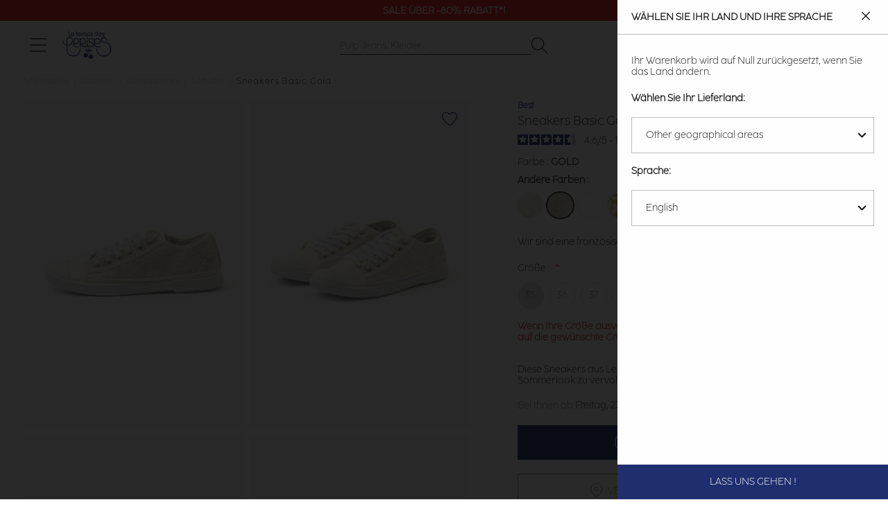

--- FILE ---
content_type: text/html; charset=UTF-8
request_url: https://de.letempsdescerises.com/fbasic02ncoluni201-37654.html
body_size: 33879
content:
<!doctype html>
<html lang="de">
    <head prefix="og: http://ogp.me/ns# fb: http://ogp.me/ns/fb# product: http://ogp.me/ns/product#">
        <script>
    var LOCALE = 'de\u002DDE';
    var BASE_URL = 'https\u003A\u002F\u002Fde.letempsdescerises.com\u002F';
    var require = {
        'baseUrl': 'https\u003A\u002F\u002Fde.letempsdescerises.com\u002Fstatic\u002Fversion1768260435\u002Ffrontend\u002FLtdc\u002Fdefault\u002Fde_DE'
    };</script>        <meta charset="utf-8"/>
<meta name="title" content="Sneakers Basic Gold  : Schuhe und Damen Bekleidungs : Le Temps des Cerises"/>
<meta name="description" content="Diese Sneakers aus Leinen sind das perfekte Accessoire, um Ihren Sommerlook zu vervollständigen.- Modell : niedrige- Runde Spitze- Verschluss : mit schnürsenkeln- Sohle : flach"/>
<meta name="keywords" content="Le Temps des Cerises, Temps des Cerises, Temps Cerises, Jeans, Chaussures, Robe, T-shirts, tshirts, pantalons, pulls, sweats, boutique en ligne, e-shop, eshop, femme, homme, junior, garçon, fille, Magento, E-commerce"/>
<meta name="robots" content="INDEX,FOLLOW"/>
<meta name="viewport" content="width=device-width, initial-scale=1"/>
<title>Sneakers Basic Gold  : Schuhe und Damen Bekleidungs : Le Temps des Cerises</title>
                <link rel="stylesheet" type="text/css" media="all" href="https://de.letempsdescerises.com/static/version1768260435/frontend/Ltdc/default/de_DE/mage/calendar.css" />
<link rel="stylesheet" type="text/css" media="all" href="https://de.letempsdescerises.com/static/version1768260435/frontend/Ltdc/default/de_DE/Jajuma_ImageOptimizerUltimate/css/web.css" />
<link rel="stylesheet" type="text/css" media="all" href="https://de.letempsdescerises.com/static/version1768260435/frontend/Ltdc/default/de_DE/css/styles.css" />
<link rel="stylesheet" type="text/css" media="all" href="https://de.letempsdescerises.com/static/version1768260435/frontend/Ltdc/default/de_DE/jquery/uppy/dist/uppy-custom.css" />
<link rel="stylesheet" type="text/css" media="all" href="https://de.letempsdescerises.com/static/version1768260435/frontend/Ltdc/default/de_DE/Aheadworks_Popup/css/magnific-popup.css" />
<link rel="stylesheet" type="text/css" media="all" href="https://de.letempsdescerises.com/static/version1768260435/frontend/Ltdc/default/de_DE/Aheadworks_Popup/css/magnific-animation.css" />
<link rel="stylesheet" type="text/css" media="all" href="https://de.letempsdescerises.com/static/version1768260435/frontend/Ltdc/default/de_DE/Amasty_LibSwiperJs/vendor/swiper/swiper.min.css" />
<link rel="stylesheet" type="text/css" media="all" href="https://de.letempsdescerises.com/static/version1768260435/frontend/Ltdc/default/de_DE/Magezon_Core/css/styles.css" />
<link rel="stylesheet" type="text/css" media="all" href="https://de.letempsdescerises.com/static/version1768260435/frontend/Ltdc/default/de_DE/Magezon_Core/css/owlcarousel/owl.carousel.min.css" />
<link rel="stylesheet" type="text/css" media="all" href="https://de.letempsdescerises.com/static/version1768260435/frontend/Ltdc/default/de_DE/Magezon_Core/css/animate.css" />
<link rel="stylesheet" type="text/css" media="all" href="https://de.letempsdescerises.com/static/version1768260435/frontend/Ltdc/default/de_DE/Magezon_Core/css/fontawesome5.css" />
<link rel="stylesheet" type="text/css" media="all" href="https://de.letempsdescerises.com/static/version1768260435/frontend/Ltdc/default/de_DE/Magezon_Core/css/mgz_font.css" />
<link rel="stylesheet" type="text/css" media="all" href="https://de.letempsdescerises.com/static/version1768260435/frontend/Ltdc/default/de_DE/Magezon_Core/css/mgz_bootstrap.css" />
<link rel="stylesheet" type="text/css" media="all" href="https://de.letempsdescerises.com/static/version1768260435/frontend/Ltdc/default/de_DE/Magezon_Builder/css/openiconic.min.css" />
<link rel="stylesheet" type="text/css" media="all" href="https://de.letempsdescerises.com/static/version1768260435/frontend/Ltdc/default/de_DE/Magezon_Builder/css/styles.css" />
<link rel="stylesheet" type="text/css" media="all" href="https://de.letempsdescerises.com/static/version1768260435/frontend/Ltdc/default/de_DE/Magezon_Builder/css/common.css" />
<link rel="stylesheet" type="text/css" media="all" href="https://de.letempsdescerises.com/static/version1768260435/frontend/Ltdc/default/de_DE/css/main.css" />
<link rel="stylesheet" type="text/css" media="all" href="https://de.letempsdescerises.com/static/version1768260435/frontend/Ltdc/default/de_DE/Magezon_Core/css/magnific.css" />
<link rel="stylesheet" type="text/css" media="all" href="https://de.letempsdescerises.com/static/version1768260435/frontend/Ltdc/default/de_DE/Magezon_PageBuilder/css/styles.css" />
<link rel="stylesheet" type="text/css" media="all" href="https://de.letempsdescerises.com/static/version1768260435/frontend/Ltdc/default/de_DE/Magezon_PageBuilder/vendor/photoswipe/photoswipe.css" />
<link rel="stylesheet" type="text/css" media="all" href="https://de.letempsdescerises.com/static/version1768260435/frontend/Ltdc/default/de_DE/Magezon_PageBuilder/vendor/photoswipe/default-skin/default-skin.css" />
<link rel="stylesheet" type="text/css" media="all" href="https://de.letempsdescerises.com/static/version1768260435/frontend/Ltdc/default/de_DE/Magezon_PageBuilder/vendor/blueimp/css/blueimp-gallery.min.css" />
<link rel="stylesheet" type="text/css" media="all" href="https://de.letempsdescerises.com/static/version1768260435/frontend/Ltdc/default/de_DE/Magezon_Newsletter/css/styles.css" />
<link rel="stylesheet" type="text/css" media="all" href="https://de.letempsdescerises.com/static/version1768260435/frontend/Ltdc/default/de_DE/Magezon_PageBuilderIconBox/css/styles.css" />
<link rel="stylesheet" type="text/css" media="all" href="https://de.letempsdescerises.com/static/version1768260435/frontend/Ltdc/default/de_DE/Soon_BackToTop/css/backtotop.css" />
<link rel="stylesheet" type="text/css" media="all" href="https://de.letempsdescerises.com/static/version1768260435/frontend/Ltdc/default/de_DE/Magefan_Blog/css/blog-new.css" />
<link rel="stylesheet" type="text/css" media="print" href="https://de.letempsdescerises.com/static/version1768260435/frontend/Ltdc/default/de_DE/css/print.css" />
<script type="text/javascript" src="https://de.letempsdescerises.com/static/version1768260435/frontend/Ltdc/default/de_DE/requirejs/require.min.js"></script>
<script type="text/javascript" src="https://de.letempsdescerises.com/static/version1768260435/frontend/Ltdc/default/de_DE/requirejs-min-resolver.min.js"></script>
<script type="text/javascript" src="https://de.letempsdescerises.com/static/version1768260435/frontend/Ltdc/default/de_DE/mage/requirejs/mixins.min.js"></script>
<script type="text/javascript" src="https://de.letempsdescerises.com/static/version1768260435/frontend/Ltdc/default/de_DE/requirejs-config.min.js"></script>
<script type="text/javascript" src="https://de.letempsdescerises.com/static/version1768260435/frontend/Ltdc/default/de_DE/Doofinder_Feed/js/df_add_to_cart.min.js"></script>
<script type="text/javascript" src="https://de.letempsdescerises.com/static/version1768260435/frontend/Ltdc/default/de_DE/Amasty_Faq/js/section/product-url.min.js"></script>
<link rel="canonical" href="https://de.letempsdescerises.com/fbasic02ncoluni201-37654.html" />
<link rel="alternate" hreflang="fr" href="https://www.letempsdescerises.com/fbasic02ncoluni201-37654.html" />
<link rel="alternate" hreflang="de" href="https://de.letempsdescerises.com/fbasic02ncoluni201-37654.html" />
<link rel="alternate" hreflang="x-default" href="https://en.letempsdescerises.com/fbasic02ncoluni201-37654.html" />
<link rel="icon" type="image/x-icon" href="https://de.letempsdescerises.com/media/favicon/default/favicon-64x64-1.png" />
<link rel="shortcut icon" type="image/x-icon" href="https://de.letempsdescerises.com/media/favicon/default/favicon-64x64-1.png" />
<!--EzbgqJ2ysWDKjNP8iWPy7hglpbLnk3su-->
<meta name="facebook-domain-verification" content="k8c3opahk50ybwdpofwtz5rmdwtx1k" />
<meta name="google-site-verification" content="mVdVZTY1ApugkkNop09gcb-9IT5IMP9_ur_s04zMz1g" />


<style>


.mfp-wrap {
    z-index: 9999999999;
}

.actions-secondary .towishlist {
    font-size: 25px;
}


.sales-order-view .block.block-order-coupons-view {
    display: none;
}

.ltdc-container-centered {
    max-width: 1170px;
    margin: auto;
}
@media (max-width: 1023px){
    .ltdc-top-links.customer-logged a.account-link:before { 
        top: 8px;  
        left: 10px;
        font-size: 15px; 
    }
    .ltdc-top-links.customer-logged a.account-link:before {
            display: inline;
        }
}


.product-add-form .ltdc-details {
    color: #ce4646;
    font-weight: 600 !important;
}

.field.company, div[name="shippingAddress.company"] {
    display: none;
}


.blog-page .product-item::marker {
    font-size: 0;
}

.blog-page .cc-cms-block-products {
    padding-left: 0;
    padding-right: 0;
}

.mess-preorder, .cart.item.message.notice, .note-pieces {
    display : none;
}

.product.media .product-gallery__images .product-gallery__image {
    cursor: zoom-in;
}

.ltdc-header-menu .category-node-1131, .ltdc-header-menu .category-node-1132 {
    padding-top: 20px;
    padding-bottom: 20px;
}

.ltdc-header-menu .category-node-1086, .ltdc-header-menu .category-node-1087, .ltdc-header-menu .category-node-1088 {
    margin-top: 20px;
}

.products-related .product-image-container .product-image-wrapper, .product-item__inner .product-image-container .product-image-wrapper {
    padding-bottom: 150%!important;
}

.zoom-slider-gallery div {
    width: fit-content;
}
.zoom-slider-gallery div .iframe-wrapper {
    position: initial;
}

.grecaptcha-badge {
    display: none;
}
.product-options-wrapper .ltdc-details {
    margin: 20px 1px;
}
#launcher {
    margin-bottom: 60px !important;
}
.PaylineWidget.pl-container-default .pl-pay-btn {
    background: #1f2a6d;
    border-radius: 0;
}
.PaylineWidget.pl-container-default .pl-wallet-layout, .pl-wallet-column pl-cb, .PaylineWidget.pl-layout-tab .pl-paymentMethods, .PaylineWidget.pl-layout-tab .pl-tab, .PaylineWidget .pl-wallet-layout .pl-wallets .pl-walletrow {
    border-radius: 0;
}
.PaylineWidget.pl-container-default .pl-wallet-layout, .PaylineWidget.pl-layout-tab .pl-paymentMethods, .PaylineWidget.pl-layout-tab .pl-tab {
    border: 1px solid #1f2a6d;
}
.PaylineWidget.pl-container-default .pl-wallet-layout .pl-wallets-title {
    border-bottom: 1px solid #1f2a6d;
}

.PaylineWidget.pl-container-default .pl-form-container label.pl-remember-container {
    padding: 10px 0 0 20px;
}

.PaylineWidget input[type=checkbox], .PaylineWidget input[type=radio] {
    left: 0px;
    opacity: 1;
}

.PaylineWidget .pl-remember-container.pl-clear-after .pl-remember-text {
    padding-left: 20px;
}

.field.aw-rma__field.required:last-child {
    display: none;
}

.amwrap-popup-block {display: none;}

@media (max-width: 767px) {
.mgz-element-newsletter_form .mgz-newsletter-form-wrapper button {
    width: 20%;
}
}

/*rma*/ 
@media screen and (min-width: 768px){
.aw-rma__field { 
   display: flex; 
    column-gap: 20%;
    margin: 0 0 8px!important; 
    overflow: auto;
   }
}  

@media (min-width: 768px) {
	.icon-ltdc-eco-friendly {
		width: 40px;
		height: 40px;
		background-size: 40px;

		right: 20px;
	}

	.product-gallery__image .icon-ltdc-eco-friendly {
		margin-top: -55px;
	}
}
</style>        
<!-- Google Tag Manager by LTDC -->
<script>window.dataLayer = window.dataLayer || [];
</script>
    <script type="text/x-magento-init">
    {
        "*": {
            "magepalGtmDatalayer": {
                "isCookieRestrictionModeEnabled": 0,
                "currentWebsite": 2,
                "cookieName": "user_allowed_save_cookie",
                "dataLayer": "dataLayer",
                "accountId": "GTM-WMZVRML",
                "data": [{"ecommerce":{"currencyCode":"EUR"},"pageType":"catalog_product_view","list":"detail"},{"event":"productPage","product":{"id":"37654","sku":"C-FBASIC02NCOLUNI201-201_00M","parent_sku":"C-FBASIC02NCOLUNI201-201_00M","product_type":"configurable","name":"Sneakers Basic Gold ","price":37.49,"attribute_set_id":"12","path":"Damen > Accessoires > Schuhe > Sneakers Basic Gold ","category":"Schuhe","image_url":"https:\/\/de.letempsdescerises.com\/media\/catalog\/product\/2\/0\/201_fbasic02ncoluni_2016_image3.jpg","ltdc_reseau":"Femme_(F)","ltdc_activity":"ACCESSOIRE_(ACC)","ltdc_form":"CHAUSSURES_(CHA)","description":"Diese Sneakers aus Leinen sind das perfekte Accessoire, um Ihren Sommerlook zu vervollst\u00e4ndigen.- Modell : niedrige- Runde Spitze- Verschluss : mit schn\u00fcrsenkeln- Sohle : flach","ltdc_material_composition":""}}],
                "isGdprEnabled": 0,
                "gdprOption": 0,
                "addJsInHeader": 0,
                "containerCode": ""
            }
        }
    }
</script>
<!-- End Google Tag Manager by LTDC -->
    <script type="text/x-magento-init">
        {
            "*": {
                "Magento_PageCache/js/form-key-provider": {
                    "isPaginationCacheEnabled":
                        0                }
            }
        }
    </script>
<style>
	@media (min-width: 1260px) {
		.magezon-builder .mgz-container {width: 1260;}
	}
	</style>

 
<meta property="og:type" content="product.item"/>
<meta property="og:title" content="Sneakers&#x20;Basic&#x20;Gold"/>
<meta property="og:description" content="Diese&#x20;Sneakers&#x20;aus&#x20;Leinen&#x20;sind&#x20;das&#x20;perfekte&#x20;Accessoire,&#x20;um&#x20;Ihren&#x20;Sommerlook&#x20;zu&#x20;vervollst&#xE4;ndigen.-&#x20;Modell&#x20;&#x3A;&#x20;niedrige-&#x20;Runde&#x20;Spitze-&#x20;Verschluss&#x20;&#x3A;&#x20;mit&#x20;schn&#xFC;rsenkeln-&#x20;Sohle&#x20;&#x3A;&#x20;flach"/>
<meta property="og:url" content="https://de.letempsdescerises.com/fbasic02ncoluni201-37654.html"/>
<meta property="product:price:amount" content="44.99"/>
<meta property="product:price:currency" content="EUR"/>
<meta property="og:image" content="https://de.letempsdescerises.com/media/catalog/product/cache/6517c62f5899ad6aa0ba23ceb3eeff97/2/0/201_fbasic02ncoluni_2016_image3.jpg"/>
<meta property="og:image:width" content="265"/>
<meta property="og:image:height" content="265"/>
<meta property="product:retailer_item_id" content="C-FBASIC02NCOLUNI201-201_00M"/>
<meta property="product:color" content="GOLD"/>
<meta property="product:brand" content="Le Temps des Cerises_(LTC)"/>
<meta property="og:site_name" content="Le Temps Des Cerises"/>
<meta property="product:category" content="Schuhe"/>
<meta property="product:availability" content="in stock"/>
<script type="application/ld+json">{"@context":"http:\/\/schema.org","@type":"WebSite","url":"https:\/\/de.letempsdescerises.com\/","name":"Le Temps Des Cerises"}</script><script type="application/ld+json">{"@context":"http:\/\/schema.org","@type":"BreadcrumbList","itemListElement":[{"@type":"ListItem","item":{"@id":"https:\/\/de.letempsdescerises.com\/collection-femme","name":"Damen"},"position":1},{"@type":"ListItem","item":{"@id":"https:\/\/de.letempsdescerises.com\/femme\/accessoires.html","name":"Accessoires"},"position":2},{"@type":"ListItem","item":{"@id":"https:\/\/de.letempsdescerises.com\/femme\/accessoires\/chaussures.html","name":"Schuhe"},"position":3},{"@type":"ListItem","item":{"@id":"https:\/\/de.letempsdescerises.com\/fbasic02ncoluni201-37654.html","name":"Sneakers Basic Gold "},"position":4}]}</script><script type="application/ld+json">{"@context":"http:\/\/schema.org","@type":"ProductGroup","name":"Sneakers Basic Gold ","description":"Diese Sneakers aus Leinen sind das perfekte Accessoire, um Ihren Sommerlook zu vervollst\u00e4ndigen.- Modell : niedrige- Runde Spitze- Verschluss : mit schn\u00fcrsenkeln- Sohle : flach","image":"https:\/\/de.letempsdescerises.com\/media\/catalog\/product\/cache\/74c1057f7991b4edb2bc7bdaa94de933\/2\/0\/201_fbasic02ncoluni_2016_image3.jpg","color":"GOLD","brand":{"@context":"https:\/\/schema.org","@type":"Organization","address":{"@type":"PostalAddress","addressCountry":"Deutschland"},"name":"Le Temps des Cerises Deutschland","telephone":"+334 86 06 35 25","alternateName":["LTC","LTDC"],"sameAs":["https:\/\/www.wikidata.org\/wiki\/Q3228558","https:\/\/fr.wikipedia.org\/wiki\/Le_Temps_des_cerises_(marque)","https:\/\/www.toute-la-franchise.com\/franchise-10922-le-temps-des-cerises.html","https:\/\/annuaire-entreprises.data.gouv.fr\/entreprise\/le-temps-des-cerises-409966223"]},"material":null,"seller":{"@type":"Organization","name":"Le temps des cerises","url":"https:\/\/de.letempsdescerises.com\/","logo":{"@type":"ImageObject","url":"https:\/\/help.letempsdescerises.com\/hc\/theming_assets\/01HZM27W2WWKT3PKYEYSJ5BQ8Q"},"description":"Le Temps des Cerises est un v\u00e9ritable artisan du jean qui travaille \u00e0 partir de mati\u00e8res de qualit\u00e9 provenant directement des r\u00e9gions de M\u00e9diterran\u00e9e. Depuis plus de 20 ans, la marque surfe sur le succ\u00e8s gr\u00e2ce \u00e0 ses jeans de qualit\u00e9, aux d\u00e9lavages uniques et aux coupes tendances et vari\u00e9es. Si le jean Le Temps des Cerises f\u00e9d\u00e8re autant, c\u2019est sans conteste parce que c\u2019est LE jean qui fait de belles fesses !","address":{"@type":"PostalAddress","streetAddress":"13 rue Gustave Eiffel","addressLocality":"Marseille","postalCode":"13010","addressCountry":"FR"},"contactPoint":{"@type":"ContactPoint","telephone":"+33 4 86 06 35 25","url":"https:\/\/help.letempsdescerises.com\/hc\/fr","contactType":"customer service","availableLanguage":[{"@type":"Language","name":"French"},{"@type":"Language","name":"English"},{"@type":"Language","name":""}]},"sameAs":["https:\/\/www.facebook.com\/letempsdescerisesjeans","https:\/\/www.instagram.com\/letempsdescerisesjeans","https:\/\/fr.pinterest.com\/LTCerises","https:\/\/www.youtube.com\/user\/officialcerises","https:\/\/www.linkedin.com\/company\/le-temps-des-cerises---japan-rags\/mycompany"]},"sameAs":["https:\/\/de.letempsdescerises.com\/fbasic02ncoluni201-37652.html","https:\/\/de.letempsdescerises.com\/fbasic02ncoluni201-46923.html","https:\/\/de.letempsdescerises.com\/fbasic02ncoluni201leo-pistache.html","https:\/\/de.letempsdescerises.com\/fbasic02ncoluni201leo-midnight.html","https:\/\/de.letempsdescerises.com\/fbasic02ncoluni201transat-light-blue.html"],"hasMerchantReturnPolicy":{"@type":"MerchantReturnPolicy","applicableCountry":["FR"],"returnPolicyCategory":"https:\/\/schema.org\/MerchantReturnFiniteReturnWindow","merchantReturnDays":30,"returnMethod":"https:\/\/schema.org\/ReturnByMail","returnFees":"https:\/\/schema.org\/FreeReturn","@id":"https:\/\/www.letempsdescerises.com\/#return_policy"},"shippingDetails":{"shippingRate":{"@type":"MonetaryAmount","currency":"EUR","maxValue":89},"shippingDestination":{"@type":"DefinedRegion","addressCountry":"FR"},"deliveryTime":{"businessDays":{"@type":"OpeningHoursSpecification","dayOfWeek":["Monday","Tuesday","Wednesday","Thursday","Friday"]},"handlingTime":{"@type":"QuantitativeValue","minValue":1,"maxValue":2,"unitCode":"DAY"},"@type":"ShippingDeliveryTime"},"@type":"OfferShippingDetails","@id":"https:\/\/www.letempsdescerises.com\/#shipping"},"productGroupID":"C-FBASIC02NCOLUNI201-201_00M","url":"https:\/\/de.letempsdescerises.com\/fbasic02ncoluni201-37654.html","audience":{"@type":"PeopleAudience","suggestedGender":"Damen"},"variesBy":["Gr\u00f6\u00dfe"],"hasVariant":[{"@type":"Product","name":"Sneakers Basic Gold ","size":["35"],"url":"https:\/\/de.letempsdescerises.com\/fbasic02ncoluni201-37654.html","image":"https:\/\/de.letempsdescerises.com\/media\/catalog\/product\/placeholder\/default\/1450X960-9_1.jpg","gtin":"3607813907815","description":"Diese Sneakers aus Leinen sind das perfekte Accessoire, um Ihren Sommerlook zu vervollst\u00e4ndigen.- Modell : niedrige- Runde Spitze- Verschluss : mit schn\u00fcrsenkeln- Sohle : flach","color":"GOLD","offers":{"@type":"http:\/\/schema.org\/Offer","price":44.99,"priceCurrency":"EUR","availability":"http:\/\/schema.org\/OutOfStock","shippingDetails":{"@id":"https:\/\/www.letempsdescerises.com\/#shipping"},"hasMerchantReturnPolicy":{"@id":"https:\/\/www.letempsdescerises.com\/#return_policy"},"priceValidUntil":"2027-01-17"}},{"@type":"Product","name":"Sneakers Basic Gold ","size":["36"],"url":"https:\/\/de.letempsdescerises.com\/fbasic02ncoluni201-37654.html","image":"https:\/\/de.letempsdescerises.com\/media\/catalog\/product\/placeholder\/default\/1450X960-9_1.jpg","gtin":"3607813907822","description":"Diese Sneakers aus Leinen sind das perfekte Accessoire, um Ihren Sommerlook zu vervollst\u00e4ndigen.- Modell : niedrige- Runde Spitze- Verschluss : mit schn\u00fcrsenkeln- Sohle : flach","color":"GOLD","offers":{"@type":"http:\/\/schema.org\/Offer","price":44.99,"priceCurrency":"EUR","availability":"http:\/\/schema.org\/InStock","shippingDetails":{"@id":"https:\/\/www.letempsdescerises.com\/#shipping"},"hasMerchantReturnPolicy":{"@id":"https:\/\/www.letempsdescerises.com\/#return_policy"},"priceValidUntil":"2027-01-17"}},{"@type":"Product","name":"Sneakers Basic Gold ","size":["37"],"url":"https:\/\/de.letempsdescerises.com\/fbasic02ncoluni201-37654.html","image":"https:\/\/de.letempsdescerises.com\/media\/catalog\/product\/placeholder\/default\/1450X960-9_1.jpg","gtin":"3607813907839","description":"Diese Sneakers aus Leinen sind das perfekte Accessoire, um Ihren Sommerlook zu vervollst\u00e4ndigen.- Modell : niedrige- Runde Spitze- Verschluss : mit schn\u00fcrsenkeln- Sohle : flach","color":"GOLD","offers":{"@type":"http:\/\/schema.org\/Offer","price":44.99,"priceCurrency":"EUR","availability":"http:\/\/schema.org\/InStock","shippingDetails":{"@id":"https:\/\/www.letempsdescerises.com\/#shipping"},"hasMerchantReturnPolicy":{"@id":"https:\/\/www.letempsdescerises.com\/#return_policy"},"priceValidUntil":"2027-01-17"}},{"@type":"Product","name":"Sneakers Basic Gold ","size":["38"],"url":"https:\/\/de.letempsdescerises.com\/fbasic02ncoluni201-37654.html","image":"https:\/\/de.letempsdescerises.com\/media\/catalog\/product\/placeholder\/default\/1450X960-9_1.jpg","gtin":"3607813907846","description":"Diese Sneakers aus Leinen sind das perfekte Accessoire, um Ihren Sommerlook zu vervollst\u00e4ndigen.- Modell : niedrige- Runde Spitze- Verschluss : mit schn\u00fcrsenkeln- Sohle : flach","color":"GOLD","offers":{"@type":"http:\/\/schema.org\/Offer","price":44.99,"priceCurrency":"EUR","availability":"http:\/\/schema.org\/InStock","shippingDetails":{"@id":"https:\/\/www.letempsdescerises.com\/#shipping"},"hasMerchantReturnPolicy":{"@id":"https:\/\/www.letempsdescerises.com\/#return_policy"},"priceValidUntil":"2027-01-17"}},{"@type":"Product","name":"Sneakers Basic Gold ","size":["39"],"url":"https:\/\/de.letempsdescerises.com\/fbasic02ncoluni201-37654.html","image":"https:\/\/de.letempsdescerises.com\/media\/catalog\/product\/placeholder\/default\/1450X960-9_1.jpg","gtin":"3607813907853","description":"Diese Sneakers aus Leinen sind das perfekte Accessoire, um Ihren Sommerlook zu vervollst\u00e4ndigen.- Modell : niedrige- Runde Spitze- Verschluss : mit schn\u00fcrsenkeln- Sohle : flach","color":"GOLD","offers":{"@type":"http:\/\/schema.org\/Offer","price":44.99,"priceCurrency":"EUR","availability":"http:\/\/schema.org\/InStock","shippingDetails":{"@id":"https:\/\/www.letempsdescerises.com\/#shipping"},"hasMerchantReturnPolicy":{"@id":"https:\/\/www.letempsdescerises.com\/#return_policy"},"priceValidUntil":"2027-01-17"}},{"@type":"Product","name":"Sneakers Basic Gold ","size":["40"],"url":"https:\/\/de.letempsdescerises.com\/fbasic02ncoluni201-37654.html","image":"https:\/\/de.letempsdescerises.com\/media\/catalog\/product\/placeholder\/default\/1450X960-9_1.jpg","gtin":"3607813907860","description":"Diese Sneakers aus Leinen sind das perfekte Accessoire, um Ihren Sommerlook zu vervollst\u00e4ndigen.- Modell : niedrige- Runde Spitze- Verschluss : mit schn\u00fcrsenkeln- Sohle : flach","color":"GOLD","offers":{"@type":"http:\/\/schema.org\/Offer","price":44.99,"priceCurrency":"EUR","availability":"http:\/\/schema.org\/InStock","shippingDetails":{"@id":"https:\/\/www.letempsdescerises.com\/#shipping"},"hasMerchantReturnPolicy":{"@id":"https:\/\/www.letempsdescerises.com\/#return_policy"},"priceValidUntil":"2027-01-17"}},{"@type":"Product","name":"Sneakers Basic Gold ","size":["41"],"url":"https:\/\/de.letempsdescerises.com\/fbasic02ncoluni201-37654.html","image":"https:\/\/de.letempsdescerises.com\/media\/catalog\/product\/placeholder\/default\/1450X960-9_1.jpg","gtin":"3607813907877","description":"Diese Sneakers aus Leinen sind das perfekte Accessoire, um Ihren Sommerlook zu vervollst\u00e4ndigen.- Modell : niedrige- Runde Spitze- Verschluss : mit schn\u00fcrsenkeln- Sohle : flach","color":"GOLD","offers":{"@type":"http:\/\/schema.org\/Offer","price":44.99,"priceCurrency":"EUR","availability":"http:\/\/schema.org\/InStock","shippingDetails":{"@id":"https:\/\/www.letempsdescerises.com\/#shipping"},"hasMerchantReturnPolicy":{"@id":"https:\/\/www.letempsdescerises.com\/#return_policy"},"priceValidUntil":"2027-01-17"}}]}</script><script type="application/ld+json">{"@context":"http:\/\/schema.org\/","@type":"WebPage","speakable":{"@type":"SpeakableSpecification","cssSelector":[".description"],"xpath":["\/html\/head\/title"]}}</script>    <style>.form1768687113696c060943cee .mgz-newsletter-btn,.form1768687113696c060943cee input{height:35px}.form1768687113696c06094dc7b .mgz-newsletter-btn,.form1768687113696c06094dc7b input{height:35px}</style></head>
    <body data-container="body"
          data-mage-init='{"loaderAjax": {}, "loader": { "icon": "https://de.letempsdescerises.com/static/version1768260435/frontend/Ltdc/default/de_DE/images/loader-2.gif"}}'
        id="html-body" class="page-product-configurable catalog-product-view product-fbasic02ncoluni201-37654 page-layout-1column">
        
<!-- Google Tag Manager by LTDC -->
<noscript><iframe src="//metrics.letempsdescerises.com/ns.html?id=GTM-WMZVRML"
                  height="0" width="0" style="display:none;visibility:hidden"></iframe></noscript>
<!-- End Google Tag Manager by LTDC -->
<div class="top-header" data-mage-init='{"js\/LtdcSlickInit":{"arrows":false,"dots":false,"autoplay":true,"autoplaySpeed":5000,"vertical":true}}'><div class="top-header__item"><a href="/soldes" target="">Sale Über -50% Rabatt*!</a></div><div class="top-header__item"><a href="/soldes-outlet" target="">Sale Über -80% Rabatt*!</a></div><div class="top-header__item"><a href="https://help.letempsdescerises.com/hc/de/articles/360010305460-Ist-die-R%C3%BCcksendung-kostenlos" target="">Kostenlose Rücksendung in 30 Tagen*</a></div></div>
<script type="text/x-magento-init">
    {
        "*": {
            "Magento_PageBuilder/js/widget-initializer": {
                "config": {"[data-content-type=\"slider\"][data-appearance=\"default\"]":{"Magento_PageBuilder\/js\/content-type\/slider\/appearance\/default\/widget":false},"[data-content-type=\"map\"]":{"Magento_PageBuilder\/js\/content-type\/map\/appearance\/default\/widget":false},"[data-content-type=\"row\"]":{"Magento_PageBuilder\/js\/content-type\/row\/appearance\/default\/widget":false},"[data-content-type=\"tabs\"]":{"Magento_PageBuilder\/js\/content-type\/tabs\/appearance\/default\/widget":false},"[data-content-type=\"slide\"]":{"Magento_PageBuilder\/js\/content-type\/slide\/appearance\/default\/widget":{"buttonSelector":".pagebuilder-slide-button","showOverlay":"hover","dataRole":"slide"}},"[data-content-type=\"banner\"]":{"Magento_PageBuilder\/js\/content-type\/banner\/appearance\/default\/widget":{"buttonSelector":".pagebuilder-banner-button","showOverlay":"hover","dataRole":"banner"}},"[data-content-type=\"buttons\"]":{"Magento_PageBuilder\/js\/content-type\/buttons\/appearance\/inline\/widget":false},"[data-content-type=\"products\"][data-appearance=\"carousel\"]":{"Magento_PageBuilder\/js\/content-type\/products\/appearance\/carousel\/widget":false}},
                "breakpoints": {"desktop":{"label":"Desktop","stage":true,"default":true,"class":"desktop-switcher","icon":"Magento_PageBuilder::css\/images\/switcher\/switcher-desktop.svg","conditions":{"min-width":"1024px"},"options":{"products":{"default":{"slidesToShow":"5"}}}},"tablet":{"conditions":{"max-width":"1024px","min-width":"768px"},"options":{"products":{"default":{"slidesToShow":"4"},"continuous":{"slidesToShow":"3"}}}},"mobile":{"label":"Mobile","stage":true,"class":"mobile-switcher","icon":"Magento_PageBuilder::css\/images\/switcher\/switcher-mobile.svg","media":"only screen and (max-width: 767px)","conditions":{"max-width":"767px","min-width":"640px"},"options":{"products":{"default":{"slidesToShow":"3"}}}},"mobile-small":{"conditions":{"max-width":"640px"},"options":{"products":{"default":{"slidesToShow":"2"},"continuous":{"slidesToShow":"1"}}}}}            }
        }
    }
</script>

<div class="cookie-status-message" id="cookie-status">
    The store will not work correctly when cookies are disabled.</div>
<script type="text&#x2F;javascript">document.querySelector("#cookie-status").style.display = "none";</script>
<script type="text/x-magento-init">
    {
        "*": {
            "cookieStatus": {}
        }
    }
</script>

<script type="text/x-magento-init">
    {
        "*": {
            "mage/cookies": {
                "expires": null,
                "path": "\u002F",
                "domain": ".de.letempsdescerises.com",
                "secure": true,
                "lifetime": "3600"
            }
        }
    }
</script>
    <noscript>
        <div class="message global noscript">
            <div class="content">
                <p>
                    <strong>JavaScript scheint in Ihrem Browser deaktiviert zu sein.</strong>
                    <span>
                        Um unsere Website in bester Weise zu erfahren, aktivieren Sie Javascript in Ihrem Browser.                    </span>
                </p>
            </div>
        </div>
    </noscript>
<script>
    window.cookiesConfig = window.cookiesConfig || {};
    window.cookiesConfig.secure = true</script><script>    require.config({
        map: {
            '*': {
                wysiwygAdapter: 'mage/adminhtml/wysiwyg/tiny_mce/tinymceAdapter'
            }
        }
    });</script><script>    require.config({
        paths: {
            googleMaps: 'https\u003A\u002F\u002Fmaps.googleapis.com\u002Fmaps\u002Fapi\u002Fjs\u003Fv\u003D3.56\u0026key\u003D'
        },
        config: {
            'Magento_PageBuilder/js/utils/map': {
                style: '',
            },
            'Magento_PageBuilder/js/content-type/map/preview': {
                apiKey: '',
                apiKeyErrorMessage: 'You\u0020must\u0020provide\u0020a\u0020valid\u0020\u003Ca\u0020href\u003D\u0027https\u003A\u002F\u002Fde.letempsdescerises.com\u002Fadminhtml\u002Fsystem_config\u002Fedit\u002Fsection\u002Fcms\u002F\u0023cms_pagebuilder\u0027\u0020target\u003D\u0027_blank\u0027\u003EGoogle\u0020Maps\u0020API\u0020key\u003C\u002Fa\u003E\u0020to\u0020use\u0020a\u0020map.'
            },
            'Magento_PageBuilder/js/form/element/map': {
                apiKey: '',
                apiKeyErrorMessage: 'You\u0020must\u0020provide\u0020a\u0020valid\u0020\u003Ca\u0020href\u003D\u0027https\u003A\u002F\u002Fde.letempsdescerises.com\u002Fadminhtml\u002Fsystem_config\u002Fedit\u002Fsection\u002Fcms\u002F\u0023cms_pagebuilder\u0027\u0020target\u003D\u0027_blank\u0027\u003EGoogle\u0020Maps\u0020API\u0020key\u003C\u002Fa\u003E\u0020to\u0020use\u0020a\u0020map.'
            },
        }
    });</script><script>
    require.config({
        shim: {
            'Magento_PageBuilder/js/utils/map': {
                deps: ['googleMaps']
            }
        }
    });</script>
<div class="widget block block-static-block">
    <style>
/* style_customer */



.delete-icon {
    font-family: "icons";
}

.delete-icon::before {
    content: '\e009' !important;
    font-family: 'icons' !important;
}


@media (min-width: 768px) {
#account-nav ul {
    display: block !important;
}
}


[data-role="focusable-end"] {
    display : none !important;
    visibility: hidden  !important;
}

.field.date.field-dob {
margin-bottom : 20px;
}



</style></div>
<div class="page-wrapper"><header class="page-header"><div class="header content"><div class="widget block block-static-block">
    <style>
/* Axeptio */

.Widget__WidgetStyle-sc-zhn46e-2.iUWbSS.axeptio_widget.ax-widget .ButtonGroup__ButtonGroupStyle-sc-1usw1pe-1.eSyxGx {
flex-direction: row-reverse;
}

@media (max-device-width: 450px) {
  .bqzerq  {
    bottom: auto;
    background: #1f2f7045 !important;
  }

  .ax-widget-container {
    position: initial;
    margin-top: 80px;
  }

  .eiQDlQ {
    max-height: calc(100vh - 160px);
  }


  #axeptio_main_button {
    display: none !important;
  }

.axeptio-widget--open .bqzerq  {
    background: #1f2f7045;
    height: 100%;
    position: fixed !important;
}
}


@media (min-device-width: 450px) {
button#axeptio_main_button {
    display: none !important;
}



.axeptio-widget--open .bqzerq  {
    background: #1f2f7045;
    height: 100%;
}

.ax-widget-container {
    left: 0;
    right: 0;
    margin: auto;
    width: 50%;
    bottom: 38%;
}
}


@media (min-device-width: 450px) AND (max-device-width: 768px) {
.axeptio-widget--open .ax-widget-container {
    width: 100%;
    position: initial;
    margin-top: 80px;
}
}

.axeptio-widget--open body {
    overflow: hidden
}
/* axeptio */
</style>

<script>
 var targetNode = document.body;


 // Observer options (mutations to watch)
 var config = { attributes: true, childList: true, subtree: true };


 function updateAxeptioPositionToCenter() {
   // Stop scroll on body
   document.body.style.overflow = 'hidden';


   // Overlay style
   document.getElementsByClassName('ax-website-overlay')[0].style.backgroundColor =
     'rgba(0,0,0,0.8)';
   document.getElementsByClassName('ax-website-overlay')[0].style.top = '0px';


   // Widget style, not on mobile though
   if (document.documentElement.clientWidth > 450) {
     document.getElementsByClassName('ax-widget-container')[0].style.top = '40%';
     document.getElementsByClassName('ax-widget-container')[0].style.bottom = '0px';
     document.getElementsByClassName('ax-widget-container')[0].style.left = '50%';
     document.getElementsByClassName('ax-widget-container')[0].style.transform =
       'translate(-50%, -50%)';
   }
 }


 // Callback when a mutation is observed
 var callback = function (mutationsList) {
   // Loop through all the mutations
   for (var i = 0; i < mutationsList.length; i++) {
     // Force the tools container with max and min height
     if (
       document.getElementsByClassName('Elements__ContentScrolling-sc-xuz5b0-3').length > 0 &&
       document.documentElement.clientWidth > 450
     ) {
       document.getElementsByClassName(
         'Elements__ContentScrolling-sc-xuz5b0-3'
       )[0].style.maxHeight = '60vh';
       document.getElementsByClassName(
         'Elements__ContentScrolling-sc-xuz5b0-3'
       )[0].style.minHeight = '250px';
     }


     // Statement where mutation add a node to an Axeptio parent, then Axeptio is open
     if (
       mutationsList[i].addedNodes.length > 0 &&
       mutationsList[i].addedNodes[0].classList &&
       mutationsList[i].addedNodes[0].classList.contains('axeptio_widget') &&
       mutationsList[i].removedNodes.length === 0
     ) {
       updateAxeptioPositionToCenter();
       break;
     }


     // Statement where mutation remove a node from an Axeption parent, then Axeption must be open
     if (
       mutationsList[i].nextSibling !== null &&
       mutationsList[i].nextSibling.id === 'axeptio_main_button' &&
       mutationsList[i].addedNodes.length === 0 &&
       mutationsList[i].removedNodes.length > 0
     ) {
       document.body.style.overflow = 'scroll';
       document.getElementsByClassName('ax-website-overlay')[0].style.backgroundColor =
         'transparent';
       document.getElementsByClassName('ax-website-overlay')[0].style.top = 'unset';
       break;
     }
   }
 };


 // Check if Axeptio is opened during initialisation
 if (document.getElementsByClassName('axeptio_widget').length > 0) {
   updateAxeptioPositionToCenter();
 }


 // Observer instance creation
 var ax_observer = new MutationObserver(callback);


 // Start to watch
 ax_observer.observe(targetNode, config);
</script></div>
</div><div class="ltdc-header"><div class="ltdc-header-logo"><a href="#" class="header-toggle header-toggle--desktop"><i class="icon icon_menu-desktop"></i></a>
<a href="#" class="header-toggle header-toggle--mobile"><i class="icon icon_menu-mobile"></i></a>
<a
    id="ltdc-logo"
    class="logo"
    href="https://de.letempsdescerises.com/"
    title="Le&#x20;Temps&#x20;des&#x20;Cerises"
    aria-label="store logo">
    <i class="icon icon_logo"></i>
    </a>
</div><div class="ltdc-header-search"><a class="header-close" href="#"><i class="icon icon_close"></i></a>
<div class="block block-search">
    <div class="block block-content">
        <form class="form minisearch" id="search_mini_form"
              action="https://de.letempsdescerises.com/catalogsearch/result/" method="get">
            <div class=" search">
                <input id="search"
                                           type="text"
                       name="q"
                       value=""
                       placeholder="Pulp-Jeans,&#x20;Kleider&#x20;&#x2026;"
                       class="input-text"
                       maxlength="50"
                       role="combobox"
                       aria-haspopup="false"
                       aria-autocomplete="both"
                       autocomplete="off"
                       aria-expanded="false"/>
                <div id="search_autocomplete" class="search-autocomplete"></div>
                            </div>

            <button type="submit"
                    title="Suche"
                    class="action search"
                    aria-label="Search"
            >
                <span><i class="icon icon_search"></i></span>
            </button>
        </form>
    </div>
</div>
</div><div class="ltdc-header-tools"><a href="#" class="ltdc_wisp wisp wisp_ready" >
    <svg fill="none" stroke-linecap="round" stroke-linejoin="round" stroke-width="1" width="30" height="30" viewBox="0 0 25 25" xmlns="http://www.w3.org/2000/svg">
        <path d="M15 17h5l-1.405-1.405A2.032 2.032 0 0118 14.158V11a6.002 6.002 0 00-4-5.659V5a2 2 0 10-4 0v.341C7.67 6.165 6 8.388 6 11v3.159c0 .538-.214 1.055-.595 1.436L4 17h5m6 0v1a3 3 0 11-6 0v-1m6 0H9"></path>
    </svg>
</a>
<div class="ltdc-top-links customer-not-logged">

    <a href="#" id="modal_language_trigger_header">
        <i class="icon icon_earth"></i>
        <span class="label">Sprache</span>
    </a>
    <a title="Ladenlokalfinder"
       class="storelocator-link" href="https://de.letempsdescerises.com/boutiques/">
        <i class="icon icon_pin"></i>
        <span class="label">Ladenlokalfinder</span>
    </a>
    <a title="Mein Konto" class="account-link"
       href="https://de.letempsdescerises.com/customer/account/ "
       data-role="proceed-to-email-auth"
       data-mage-init='{
            "Ltdc_Theme/js/proceed-to-email-auth":{}
        }'>
        <i class="icon icon_user"></i>
        <span class="label">Mein Konto</span>
    </a>
</div>

<div data-block="minicart" class="header-minicart minicart-wrapper">
    <a class="action showcart" href="https://de.letempsdescerises.com/checkout/cart/"
       data-bind="scope: 'minicart_content'" title="Mein Warenkorb">
        <span class="text"><i class="icon icon_bag"></i></span>
        <span class="counter qty empty"
              data-bind="css: { empty: !!getCartParam('summary_count') == false && !isLoading() },
               blockLoader: isLoading">
            <span class="counter-number">
                <!-- ko text: getCartParam('summary_count') --><!-- /ko -->
            </span>
            <span class="counter-label">
            <!-- ko if: getCartParam('summary_count') -->
                <!-- ko i18n: 'items' --><!-- /ko -->
            <!-- /ko -->
            </span>
        </span>
    </a>

            <div id="ltdc-header-minicart" class="ltdc-panel__wrapper" data-ltdc-panel="cart">
            <a href="#" class="ltdc-panel__close"><i class="icon icon_close"></i></a>
            <div class="ltdc-panel__cover"></div>
            <div class="ltdc-panel__container">

                <div class="block block-minicart">
                    <div id="minicart-content-wrapper" data-bind="scope: 'minicart_content'">
                        <!-- ko template: getTemplate() --><!-- /ko -->
                    </div>

                                            <div class="ltdc-panel__reco">
                            <div id="BBDYRA1K8WJSTT-1200-1"></div>                        </div>
                    
                    <div class="checkout-cart-payment-methods-images"><img src="https://de.letempsdescerises.com/static/version1768260435/frontend/Ltdc/default/de_DE/images/cb.png" alt="CB" /><img src="https://de.letempsdescerises.com/static/version1768260435/frontend/Ltdc/default/de_DE/images/paypal.png" alt="PayPal" /></div><div class="checkout-cart-payment-reassurance"><ul><li><div style="padding: 15px 0px;"><i class="icon icon_return"></i><span>Kostenlose Rücksendung*</span></div></li><li><div style="padding: 15px 0px;"><i class="icon icon_truck"></i><span>Kostenlose Lieferung*</span></div></li><li><div><i class="icon icon_security"></i><span>Sichere Zahlung</span></div></li></ul></div>                </div>
            </div>
        </div>
        <script async="true">window.checkout = {"shoppingCartUrl":"https:\/\/de.letempsdescerises.com\/checkout\/cart\/","checkoutUrl":"https:\/\/de.letempsdescerises.com\/checkout\/","updateItemQtyUrl":"https:\/\/de.letempsdescerises.com\/checkout\/sidebar\/updateItemQty\/","removeItemUrl":"https:\/\/de.letempsdescerises.com\/checkout\/sidebar\/removeItem\/","imageTemplate":"Magento_Catalog\/product\/image_with_borders","baseUrl":"https:\/\/de.letempsdescerises.com\/","minicartMaxItemsVisible":3,"websiteId":"2","maxItemsToDisplay":100,"storeId":"3","storeGroupId":"2","customerLoginUrl":"https:\/\/de.letempsdescerises.com\/customer\/account\/login\/referer\/aHR0cHM6Ly9kZS5sZXRlbXBzZGVzY2VyaXNlcy5jb20vZmJhc2ljMDJuY29sdW5pMjAxLTM3NjU0Lmh0bWw~\/","isRedirectRequired":false,"autocomplete":"off","captcha":{"user_login":{"isCaseSensitive":false,"imageHeight":50,"imageSrc":"","refreshUrl":"https:\/\/de.letempsdescerises.com\/captcha\/refresh\/","isRequired":false,"timestamp":1768687112}}}</script>    <script type="text/x-magento-init">
    {
        "[data-block='minicart']": {
            "Magento_Ui/js/core/app": {"components":{"minicart_content":{"children":{"subtotal.container":{"children":{"subtotal":{"children":{"subtotal.totals":{"config":{"display_cart_subtotal_incl_tax":1,"display_cart_subtotal_excl_tax":0,"template":"Magento_Tax\/checkout\/minicart\/subtotal\/totals"},"children":{"subtotal.totals.msrp":{"component":"Magento_Msrp\/js\/view\/checkout\/minicart\/subtotal\/totals","config":{"displayArea":"minicart-subtotal-hidden","template":"Magento_Msrp\/checkout\/minicart\/subtotal\/totals"}}},"component":"Magento_Tax\/js\/view\/checkout\/minicart\/subtotal\/totals"}},"component":"uiComponent","config":{"template":"Magento_Checkout\/minicart\/subtotal"}}},"component":"uiComponent","config":{"displayArea":"subtotalContainer"}},"item.renderer":{"component":"Magento_Checkout\/js\/view\/cart-item-renderer","config":{"displayArea":"defaultRenderer","template":"Magento_Checkout\/minicart\/item\/default"},"children":{"item.image":{"component":"Magento_Catalog\/js\/view\/image","config":{"template":"Magento_Catalog\/product\/image","displayArea":"itemImage"}},"checkout.cart.item.price.sidebar":{"component":"uiComponent","config":{"template":"Magento_Checkout\/minicart\/item\/price","displayArea":"priceSidebar"}}}},"extra_info":{"component":"uiComponent","config":{"displayArea":"extraInfo"}},"promotion":{"component":"uiComponent","config":{"displayArea":"promotion"}}},"config":{"itemRenderer":{"default":"defaultRenderer","simple":"defaultRenderer","virtual":"defaultRenderer"},"template":"Magento_Checkout\/minicart\/content"},"component":"Magento_Checkout\/js\/view\/minicart"}},"types":[]}        },
        "*": {
            "Magento_Ui/js/block-loader": "https\u003A\u002F\u002Fde.letempsdescerises.com\u002Fstatic\u002Fversion1768260435\u002Ffrontend\u002FLtdc\u002Fdefault\u002Fde_DE\u002Fimages\u002Floader\u002D1.gif"
        }
    }
    </script>
</div>
</div><div class="widget block block-static-block">
    <style>
/* style_new_ux_product */
@media only screen and (max-width: 767px) {
  /* For mobile phones: */

body[data-topheader-mobile-passed="0"] #launcher {
  opacity: 0 !important;
}


body[data-topheader-mobile-passed="0"] .product-options-bottom {
  opacity: 0 !important;
}


.slick-dots button {
    width: 5px;
    height: 5px;
}

.slick-dots li {
    padding: 0 2px;
}

.product-info-main-share {
    margin-top: -10px;
    float: right;
}

.product-info-main-title-price .price-box {
    font-size: 15px;
    margin-top: -20px;
} 

.product-gallery.product-gallery--slider {
    margin-bottom: 5px !important;
    min-height: 0px;
    clear: both;
}

.product-info-main-title-price .page-title {
    font-size: 15px;
}

.product-info-main-title-price {
    min-height: auto;
    padding: 0;
}

.netreviews-stars {
    line-height: inherit !important;
}

.product-main-color-option {
    margin: 5px 0px;
}

.product-options-wrapper .field.configurable {
    margin: 0;
}
.product-options-wrapper .field.configurable #color-guide {
    margin: 0 0 10px 0;
    font-size: 13px;
}

li.is-jean {
    margin-bottom: 10px;
}

.stock.available {
    display: none;
}
.product-current-color {
    margin-bottom: 5px;
}

.ltdc-product-info-main .product-info-main+.product.media {
    z-index: -2;
    margin-bottom: 5px;
}

.product-info-main-title-price .saving-price {
    font-size: 15px;
    padding: 2px;
    position: absolute;
    top: -60px;
    left: 0;
    background: white;
}

}
</style></div>
</div><div class="ltdc-header-menu"><nav class="navigation" data-action="navigation">
    <ul>
        <li  class="level0 nav-1 category-item first level-top parent category-node-160"><a href="https://de.letempsdescerises.com/collection-femme"  class="level-top" ><span>Damen</span></a><ul class="level0 submenu"><li  class="level1 nav-1-1 category-item first category-node-1089"><a href="https://de.letempsdescerises.com/soldes/soldes-femme.html"  style="color:#ce4646"><span>Sale</span></a></li><li  class="level1 nav-1-2 category-item category-node-1124"><a href="https://de.letempsdescerises.com/femme/outlet-femme.html"  style="color:#ce4646"><span>Sale Outlet</span></a></li><li  class="level1 nav-1-3 category-item category-node-947"><a href="https://de.letempsdescerises.com/avant-premieres/femme.html"  style="color:#172770"><span>Winter-Kollektion</span></a></li><li  class="level1 nav-1-4 category-item category-node-573"><a href="https://de.letempsdescerises.com/femme/collection-femme.html"  style="color:#3248ae"><span>Neuheiten</span></a></li><li  class="level1 nav-1-5 category-item parent category-node-161"><a href="https://de.letempsdescerises.com/femme/jeans.html" ><span>Jeans</span></a><ul class="level1 submenu"><li  class="level2 nav-1-5-1 category-item first category-node-1100"><a href="https://de.letempsdescerises.com/jeans-coupes-tendance-femme"  style="color:#1f2f70"><span>Trendy jeans models</span></a></li><li  class="level2 nav-1-5-2 category-item category-node-166"><a href="https://de.letempsdescerises.com/femme/jeans/coupe-flare-bootcut.html" ><span>Flare / Bootcut Schnitt</span></a></li><li  class="level2 nav-1-5-3 category-item category-node-164"><a href="https://de.letempsdescerises.com/femme/jeans/coupe-regular.html" ><span>Regular / Straight Schnitt</span></a></li><li  class="level2 nav-1-5-4 category-item category-node-165"><a href="https://de.letempsdescerises.com/femme/jeans/coupe-boyfit.html" ><span>Boyfit / Loose Schnitt</span></a></li><li  class="level2 nav-1-5-5 category-item category-node-163"><a href="https://de.letempsdescerises.com/femme/jeans/coupe-slim.html" ><span>Slim Schnitt</span></a></li><li  class="level2 nav-1-5-6 category-item category-node-1190"><a href="https://de.letempsdescerises.com/femme/jeans/coupe-wide-leg.html" ><span>Wide leg Schnitt</span></a></li><li  class="level2 nav-1-5-7 category-item category-node-162"><a href="https://de.letempsdescerises.com/femme/jeans/coupe-skinny.html" ><span>Skinny Schnitt</span></a></li><li  class="level2 nav-1-5-8 category-item category-node-824"><a href="https://de.letempsdescerises.com/femme/jeans/coupe-7-8eme.html" ><span>Schnitt 7/8</span></a></li><li  class="level2 nav-1-5-9 category-item last category-node-167"><a href="https://de.letempsdescerises.com/femme/jeans/taille-haute.html" ><span>hoher Taille </span></a></li><li class="last-child view-all"><a href="https://de.letempsdescerises.com/femme/jeans.html">Alles ansehen</a></li></ul></li><li  class="level1 nav-1-6 category-item parent category-node-169"><a href="https://de.letempsdescerises.com/avant-premieres/femme.html" ><span>Ready-to-wear</span></a><ul class="level1 submenu"><li  class="level2 nav-1-6-1 category-item first category-node-1145"><a href="https://de.letempsdescerises.com/avant-premieres/femme.html"  style="color:#3248ae"><span>Winter Kollektion</span></a></li><li  class="level2 nav-1-6-2 category-item category-node-177"><a href="https://de.letempsdescerises.com/femme/styles/pulls-cardigans.html" ><span>Pullover &amp; Sweatshirts &amp; Strickjacken</span></a></li><li  class="level2 nav-1-6-3 category-item category-node-174"><a href="https://de.letempsdescerises.com/femme/styles/vestes-blousons.html" ><span>Jacken</span></a></li><li  class="level2 nav-1-6-4 category-item category-node-768"><a href="https://de.letempsdescerises.com/femme/styles/manteaux-doudoune.html" ><span>Mäntel &amp; Daunenjacken</span></a></li><li  class="level2 nav-1-6-5 category-item category-node-175"><a href="https://de.letempsdescerises.com/femme/styles/pantalons.html" ><span>Hosen &amp; Chinos</span></a></li><li  class="level2 nav-1-6-6 category-item category-node-173"><a href="https://de.letempsdescerises.com/femme/styles/robes.html" ><span>Kleider</span></a></li><li  class="level2 nav-1-6-7 category-item category-node-172"><a href="https://de.letempsdescerises.com/femme/styles/chemises.html" ><span>Hemden</span></a></li><li  class="level2 nav-1-6-8 category-item category-node-170"><a href="https://de.letempsdescerises.com/femme/styles/t-shirts-debardeurs.html" ><span>T-Shirts &amp; Tank Tops</span></a></li><li  class="level2 nav-1-6-9 category-item category-node-171"><a href="https://de.letempsdescerises.com/femme/styles/tops.html" ><span>Tops</span></a></li><li  class="level2 nav-1-6-10 category-item category-node-176"><a href="https://de.letempsdescerises.com/femme/styles/shorts-jupes.html" ><span>Shorts &amp; Röcke</span></a></li><li  class="level2 nav-1-6-11 category-item category-node-303"><a href="https://de.letempsdescerises.com/femme/styles/combinaisons.html" ><span>Jumpsuits</span></a></li><li  class="level2 nav-1-6-12 category-item category-node-1161"><a href="https://de.letempsdescerises.com/femme/styles/forever-young.html"  style="color:#000000"><span>Forever Young</span></a></li><li  class="level2 nav-1-6-13 category-item last category-node-821"><a href="https://de.letempsdescerises.com/femme/styles/exclu-web.html" ><span>Web Exklusivität </span></a></li><li class="last-child view-all"><a href="https://de.letempsdescerises.com/avant-premieres/femme.html">Alles ansehen</a></li></ul></li><li  class="level1 nav-1-7 category-item parent category-node-179"><a href="https://de.letempsdescerises.com/femme/accessoires.html" ><span>Accessoires</span></a><ul class="level1 submenu"><li  class="level2 nav-1-7-1 category-item first category-node-420"><a href="https://de.letempsdescerises.com/femme/accessoires/chaussures.html" ><span>Schuhe</span></a></li><li  class="level2 nav-1-7-2 category-item category-node-892"><a href="https://de.letempsdescerises.com/femme/accessoires/ceintures.html" ><span>Gürtel</span></a></li><li  class="level2 nav-1-7-3 category-item category-node-1110"><a href="https://de.letempsdescerises.com/femme/accessoires/sacs.html" ><span>Taschen &amp; Geldbörsen</span></a></li><li  class="level2 nav-1-7-4 category-item category-node-924"><a href="https://de.letempsdescerises.com/femme/accessoires/echarpes-et-foulards.html" ><span>Schals &amp; Tücher</span></a></li><li  class="level2 nav-1-7-5 category-item last category-node-925"><a href="https://de.letempsdescerises.com/femme/accessoires/gants-et-bonnets.html" ><span>Hüte &amp; Mützen</span></a></li><li class="last-child view-all"><a href="https://de.letempsdescerises.com/femme/accessoires.html">Alles ansehen</a></li></ul></li><li  class="level1 nav-1-8 category-item parent category-node-180"><a href="https://de.letempsdescerises.com/femme/tendances/capsule-veronika-loubry.html" ><span>Collab</span></a><ul class="level1 submenu"><li  class="level2 nav-1-8-1 category-item first last category-node-868"><a href="https://de.letempsdescerises.com/femme/tendances/capsule-veronika-loubry.html"  style="color:#1f2f70"><span>Kapsel Véronika Loubry</span></a></li><li class="last-child view-all"><a href="https://de.letempsdescerises.com/femme/tendances/capsule-veronika-loubry.html">Alles ansehen</a></li></ul></li><li  class="level1 nav-1-9 category-item parent category-node-628"><a href="https://de.letempsdescerises.com/femme/outlet-femme.html"  style="color:#ce4646"><span>Outlet</span></a><ul class="level1 submenu"><li  class="level2 nav-1-9-1 category-item first category-node-1096"><a href="https://de.letempsdescerises.com/femme/outlet-femme/nouveautes.html"  style="color:#1f2f70"><span>Neuheiten</span></a></li><li  class="level2 nav-1-9-2 category-item category-node-1092"><a href="https://de.letempsdescerises.com/femme/outlet-femme.html"  style="color:#ce4646"><span>Sale Outlet</span></a></li><li  class="level2 nav-1-9-3 category-item category-node-635"><a href="https://de.letempsdescerises.com/femme/outlet-femme/manteaux.html" ><span>Jacken &amp; Mäntel</span></a></li><li  class="level2 nav-1-9-4 category-item category-node-632"><a href="https://de.letempsdescerises.com/femme/outlet-femme/robes.html" ><span>Kleider &amp; Röcke &amp; Jumpsuits</span></a></li><li  class="level2 nav-1-9-5 category-item category-node-631"><a href="https://de.letempsdescerises.com/femme/outlet-femme/jeans.html" ><span>Jeans &amp; Shorts &amp; Hosen</span></a></li><li  class="level2 nav-1-9-6 category-item category-node-634"><a href="https://de.letempsdescerises.com/femme/outlet-femme/vestes-cardigan-pull.html" ><span>Pullover &amp; Sweatshirts</span></a></li><li  class="level2 nav-1-9-7 category-item category-node-633"><a href="https://de.letempsdescerises.com/femme/outlet-femme/t-shirt-top-chemise.html" ><span>T-Shirts &amp; Tops &amp; Hemden</span></a></li><li  class="level2 nav-1-9-8 category-item last category-node-630"><a href="https://de.letempsdescerises.com/femme/outlet-femme/accessoires-chaussures.html" ><span>Accessoires &amp; Schuhe</span></a></li><li class="last-child view-all"><a href="https://de.letempsdescerises.com/femme/outlet-femme.html">Alles ansehen</a></li></ul></li><li  class="level1 nav-1-10 category-item category-node-1131"><a href="https://de.letempsdescerises.com/nos-engagements"  style="color:#827f57"><span>Verantwortung</span></a></li><li  class="level1 nav-1-11 category-item category-node-1135"><a href="https://de.letempsdescerises.com/guide-fit" ><span>Meine Jeans auswählen</span></a></li><li  class="level1 nav-1-12 category-item category-node-1104"><a href="https://de.letempsdescerises.com/cherry-mood" ><span>Lookbook</span></a></li><li  class="level1 nav-1-13 category-item category-node-1086"><a href="https://de.letempsdescerises.com/customer/account/login/"  style="color:#1f2f70"><span>Mein Account</span></a></li><li  class="level1 nav-1-14 category-item last category-node-1192"><a href="https://help.letempsdescerises.com/hc/de" ><span>Brauchen Sie Hilfe ?</span></a></li><li class="more-info level1 parent"><span>über uns</span><ul><li><a href="https://de.letempsdescerises.com/notre-histoire">Unsere Geschichte</a></li>
<li><a href="https://de.letempsdescerises.com/blog">Cherry News</a></li>
<li><a href="https://de.letempsdescerises.com/cherry-community">Die Cherry Community</a></li></ul></li><li class="level1 level1-gift-card last-child"><a href="https://de.letempsdescerises.com/carte-cadeau.html">Geschenkkarte</a></li></ul></li><li  class="level0 nav-2 category-item level-top parent category-node-181"><a href="https://de.letempsdescerises.com/collection-homme"  class="level-top" ><span>Herren</span></a><ul class="level0 submenu"><li  class="level1 nav-2-1 category-item first category-node-1090"><a href="https://de.letempsdescerises.com/soldes/soldes-homme.html"  style="color:#ce4646"><span>Sale</span></a></li><li  class="level1 nav-2-2 category-item category-node-1125"><a href="https://de.letempsdescerises.com/homme/outlet-homme.html"  style="color:#ce4646"><span>Sale Outlet</span></a></li><li  class="level1 nav-2-3 category-item category-node-948"><a href="https://de.letempsdescerises.com/avant-premieres/homme.html"  style="color:#172770"><span>Winter-Kollektion</span></a></li><li  class="level1 nav-2-4 category-item category-node-574"><a href="https://de.letempsdescerises.com/homme/collection-homme.html"  style="color:#3248ae"><span>Neuheiten</span></a></li><li  class="level1 nav-2-5 category-item parent category-node-182"><a href="https://de.letempsdescerises.com/homme/jeans.html" ><span>Jeans</span></a><ul class="level1 submenu"><li  class="level2 nav-2-5-1 category-item first category-node-437"><a href="https://de.letempsdescerises.com/jeans-coupes-tendance-homme"  style="color:#1f2f70"><span>TRENDY JEANS MODELS</span></a></li><li  class="level2 nav-2-5-2 category-item category-node-1101"><a href="https://de.letempsdescerises.com/homme/jeans/new-fit.html"  style="color:#1f2f70"><span>New fit</span></a></li><li  class="level2 nav-2-5-3 category-item category-node-607"><a href="https://de.letempsdescerises.com/homme/jeans/blue-jogg.html" ><span>Blue Jogg</span></a></li><li  class="level2 nav-2-5-4 category-item category-node-184"><a href="https://de.letempsdescerises.com/homme/jeans/coupe-ajustee.html" ><span>Adjusted / Slim Schnitt</span></a></li><li  class="level2 nav-2-5-5 category-item category-node-183"><a href="https://de.letempsdescerises.com/homme/jeans/coupe-regular.html" ><span>Regular Komfort Schnitt</span></a></li><li  class="level2 nav-2-5-6 category-item category-node-1140"><a href="https://de.letempsdescerises.com/homme/jeans/coupe-loose.html" ><span>Loose Schnitt</span></a></li><li  class="level2 nav-2-5-7 category-item last category-node-186"><a href="https://de.letempsdescerises.com/homme/jeans/coupe-skinny.html" ><span>Skinny Schnitt</span></a></li><li class="last-child view-all"><a href="https://de.letempsdescerises.com/homme/jeans.html">Alles ansehen</a></li></ul></li><li  class="level1 nav-2-6 category-item parent category-node-188"><a href="https://de.letempsdescerises.com/avant-premieres/homme.html" ><span>Ready-to-wear</span></a><ul class="level1 submenu"><li  class="level2 nav-2-6-1 category-item first category-node-1146"><a href="https://de.letempsdescerises.com/avant-premieres/homme.html"  style="color:#3248ae"><span>Winter Kollektion</span></a></li><li  class="level2 nav-2-6-2 category-item category-node-193"><a href="https://de.letempsdescerises.com/homme/styles/vestes-blousons.html" ><span>Jacken &amp; Mäntel</span></a></li><li  class="level2 nav-2-6-3 category-item category-node-194"><a href="https://de.letempsdescerises.com/homme/styles/pantalons.html" ><span>Hosen &amp; Chinos</span></a></li><li  class="level2 nav-2-6-4 category-item category-node-192"><a href="https://de.letempsdescerises.com/homme/styles/pulls-cardigans.html" ><span>Pullover &amp; Strickjacken</span></a></li><li  class="level2 nav-2-6-5 category-item category-node-190"><a href="https://de.letempsdescerises.com/homme/styles/chemises.html" ><span>Hemden</span></a></li><li  class="level2 nav-2-6-6 category-item category-node-189"><a href="https://de.letempsdescerises.com/homme/styles/t-shirts-polos.html" ><span>T-Shirts &amp; Polos</span></a></li><li  class="level2 nav-2-6-7 category-item category-node-191"><a href="https://de.letempsdescerises.com/homme/styles/sweats.html" ><span>Sweatshirts</span></a></li><li  class="level2 nav-2-6-8 category-item category-node-434"><a href="https://de.letempsdescerises.com/homme/styles/treillis.html" ><span>Cargo Hose</span></a></li><li  class="level2 nav-2-6-9 category-item category-node-195"><a href="https://de.letempsdescerises.com/homme/styles/shorts-bermudas.html" ><span>Shorts &amp; Bermudas</span></a></li><li  class="level2 nav-2-6-10 category-item category-node-1160"><a href="https://de.letempsdescerises.com/homme/styles/forever-young.html"  style="color:#000000"><span>Forever Young</span></a></li><li  class="level2 nav-2-6-11 category-item last category-node-822"><a href="https://de.letempsdescerises.com/homme/styles/exclu-web.html" ><span>Web Exklusivität </span></a></li><li class="last-child view-all"><a href="https://de.letempsdescerises.com/avant-premieres/homme.html">Alles ansehen</a></li></ul></li><li  class="level1 nav-2-7 category-item parent category-node-196"><a href="https://de.letempsdescerises.com/homme/accessoires.html" ><span>Accessoires</span></a><ul class="level1 submenu"><li  class="level2 nav-2-7-1 category-item first category-node-926"><a href="https://de.letempsdescerises.com/homme/accessoires/ceintures.html" ><span>Gürtel</span></a></li><li  class="level2 nav-2-7-2 category-item category-node-928"><a href="https://de.letempsdescerises.com/homme/accessoires/echarpes-et-foulards.html" ><span>Schals &amp; Tücher</span></a></li><li  class="level2 nav-2-7-3 category-item last category-node-929"><a href="https://de.letempsdescerises.com/homme/accessoires/bonnets-et-casquettes.html" ><span>Mützen &amp; Kappen</span></a></li><li class="last-child view-all"><a href="https://de.letempsdescerises.com/homme/accessoires.html">Alles ansehen</a></li></ul></li><li  class="level1 nav-2-8 category-item parent category-node-629"><a href="https://de.letempsdescerises.com/homme/outlet-homme.html"  style="color:#ce4646"><span>Outlet</span></a><ul class="level1 submenu"><li  class="level2 nav-2-8-1 category-item first category-node-1097"><a href="https://de.letempsdescerises.com/homme/outlet-homme/nouveautes.html"  style="color:#1f2f70"><span>Neuheiten</span></a></li><li  class="level2 nav-2-8-2 category-item category-node-1093"><a href="https://de.letempsdescerises.com/homme/outlet-homme.html"  style="color:#ce4646"><span>Sale Outlet</span></a></li><li  class="level2 nav-2-8-3 category-item category-node-639"><a href="https://de.letempsdescerises.com/homme/outlet-homme/blouson-manteau.html" ><span>Jacken &amp; Mäntel</span></a></li><li  class="level2 nav-2-8-4 category-item category-node-637"><a href="https://de.letempsdescerises.com/homme/outlet-homme/jeans.html" ><span>Jeans &amp; Hosen &amp; Shorts</span></a></li><li  class="level2 nav-2-8-5 category-item category-node-641"><a href="https://de.letempsdescerises.com/homme/outlet-homme/pull-sweat.html" ><span>Pullover &amp; Sweatshirts</span></a></li><li  class="level2 nav-2-8-6 category-item category-node-746"><a href="https://de.letempsdescerises.com/homme/outlet-homme/chemises.html" ><span>Hemden</span></a></li><li  class="level2 nav-2-8-7 category-item category-node-638"><a href="https://de.letempsdescerises.com/homme/outlet-homme/t-shirt-polo.html" ><span>T-shirts &amp; Polos</span></a></li><li  class="level2 nav-2-8-8 category-item last category-node-640"><a href="https://de.letempsdescerises.com/homme/outlet-homme/accessoires.html" ><span>Accessoires</span></a></li><li class="last-child view-all"><a href="https://de.letempsdescerises.com/homme/outlet-homme.html">Alles ansehen</a></li></ul></li><li  class="level1 nav-2-9 category-item category-node-1132"><a href="https://de.letempsdescerises.com/nos-engagements"  style="color:#827f57"><span>Verantwortung</span></a></li><li  class="level1 nav-2-10 category-item category-node-1137"><a href="https://de.letempsdescerises.com/guide-fit" ><span>Meine Jeans auswählen</span></a></li><li  class="level1 nav-2-11 category-item category-node-1105"><a href="https://de.letempsdescerises.com/cherry-mood-men" ><span>Lookbook</span></a></li><li  class="level1 nav-2-12 category-item category-node-1087"><a href="https://de.letempsdescerises.com/customer/account/login/"  style="color:#1f2f70"><span>Mein Account</span></a></li><li  class="level1 nav-2-13 category-item last category-node-1193"><a href="https://help.letempsdescerises.com/hc/de" ><span>Brauchen Sie Hilfe ?</span></a></li><li class="more-info level1 parent"><span>über uns</span><ul><li><a href="https://de.letempsdescerises.com/notre-histoire">Unsere Geschichte</a></li>
<li><a href="https://de.letempsdescerises.com/blog">Cherry News</a></li>
<li><a href="https://de.letempsdescerises.com/cherry-community">Die Cherry Community</a></li></ul></li><li class="level1 level1-gift-card last-child"><a href="https://de.letempsdescerises.com/carte-cadeau.html">Geschenkkarte</a></li></ul></li><li  class="level0 nav-3 category-item last level-top parent category-node-198"><a href="https://de.letempsdescerises.com/collection-enfant"  class="level-top" ><span>Teenagers </span></a><ul class="level0 submenu"><li  class="level1 nav-3-1 category-item first category-node-1091"><a href="https://de.letempsdescerises.com/soldes/soldes-junior.html"  style="color:#ce4646"><span>Sale</span></a></li><li  class="level1 nav-3-2 category-item category-node-1152"><a href="https://de.letempsdescerises.com/avant-premieres/junior.html"  style="color:#172770"><span>Winter-Kollektion</span></a></li><li  class="level1 nav-3-3 category-item parent category-node-199"><a href="https://de.letempsdescerises.com/junior/fille.html" ><span>Mädchen</span></a><ul class="level1 submenu"><li  class="level2 nav-3-3-1 category-item first category-node-1085"><a href="https://de.letempsdescerises.com/soldes/soldes-junior/soldes-fille.html"  style="color:#ce4646"><span>Sale</span></a></li><li  class="level2 nav-3-3-2 category-item category-node-1094"><a href="https://de.letempsdescerises.com/junior/fille/outlet-fille.html"  style="color:#ce4646"><span>Sale Outlet</span></a></li><li  class="level2 nav-3-3-3 category-item category-node-1108"><a href="https://de.letempsdescerises.com/avant-premieres/junior/fille.html"  style="color:#1f2f70"><span>Mädchen kollektion</span></a></li><li  class="level2 nav-3-3-4 category-item category-node-1158"><a href="https://de.letempsdescerises.com/junior/fille/forever-young.html"  style="color:#000000"><span>Forever Young</span></a></li><li  class="level2 nav-3-3-5 category-item category-node-200"><a href="https://de.letempsdescerises.com/junior/fille/jeans-pantalons.html" ><span>Jeans &amp; Hosen</span></a></li><li  class="level2 nav-3-3-6 category-item category-node-203"><a href="https://de.letempsdescerises.com/junior/fille/vestes.html" ><span>Jacken &amp; Mäntel</span></a></li><li  class="level2 nav-3-3-7 category-item category-node-202"><a href="https://de.letempsdescerises.com/junior/fille/pulls-cardigans-sweats.html" ><span>Pullover &amp; Strickjacken &amp; Sweatshirts</span></a></li><li  class="level2 nav-3-3-8 category-item category-node-201"><a href="https://de.letempsdescerises.com/junior/fille/t-shirts-tops-chemises.html" ><span>T-Shirts &amp; Tops &amp; Hemden</span></a></li><li  class="level2 nav-3-3-9 category-item category-node-205"><a href="https://de.letempsdescerises.com/junior/fille/robes-jupes.html" ><span>Kleider &amp; Röcke</span></a></li><li  class="level2 nav-3-3-10 category-item category-node-204"><a href="https://de.letempsdescerises.com/junior/fille/shorts.html" ><span>Shorts</span></a></li><li  class="level2 nav-3-3-11 category-item last category-node-741"><a href="https://de.letempsdescerises.com/junior/fille/outlet-fille.html"  style="color:#ce4646"><span>Outlet</span></a></li><li class="last-child view-all"><a href="https://de.letempsdescerises.com/junior/fille.html">Alles ansehen</a></li></ul></li><li  class="level1 nav-3-4 category-item parent category-node-206"><a href="https://de.letempsdescerises.com/junior/garcon.html" ><span>Junge</span></a><ul class="level1 submenu"><li  class="level2 nav-3-4-1 category-item first category-node-1084"><a href="https://de.letempsdescerises.com/soldes/soldes-junior/soldes-garcon.html"  style="color:#ce4646"><span>Sale</span></a></li><li  class="level2 nav-3-4-2 category-item category-node-1095"><a href="https://de.letempsdescerises.com/junior/garcon/outlet-garcon.html"  style="color:#ce4646"><span>Sale Outlet</span></a></li><li  class="level2 nav-3-4-3 category-item category-node-1109"><a href="https://de.letempsdescerises.com/avant-premieres/junior/garcon.html"  style="color:#1f2f70"><span>Junge kollektion</span></a></li><li  class="level2 nav-3-4-4 category-item category-node-1159"><a href="https://de.letempsdescerises.com/junior/garcon/forever-young.html"  style="color:#000000"><span>Forever Young</span></a></li><li  class="level2 nav-3-4-5 category-item category-node-207"><a href="https://de.letempsdescerises.com/junior/garcon/jeans-pantalons.html" ><span>Jeans &amp; Hosen</span></a></li><li  class="level2 nav-3-4-6 category-item category-node-305"><a href="https://de.letempsdescerises.com/junior/garcon/vestes-manteaux.html" ><span>Jacken &amp; Mäntel</span></a></li><li  class="level2 nav-3-4-7 category-item category-node-209"><a href="https://de.letempsdescerises.com/junior/garcon/pulls-cardigans-sweats.html" ><span>Pullover &amp; Sweatshirts</span></a></li><li  class="level2 nav-3-4-8 category-item category-node-208"><a href="https://de.letempsdescerises.com/junior/garcon/t-shirts-polos-chemises.html" ><span>T-Shirts &amp; Polos &amp; Hemden</span></a></li><li  class="level2 nav-3-4-9 category-item category-node-210"><a href="https://de.letempsdescerises.com/junior/garcon/shorts.html" ><span>Shorts</span></a></li><li  class="level2 nav-3-4-10 category-item last category-node-742"><a href="https://de.letempsdescerises.com/junior/garcon/outlet-garcon.html"  style="color:#ce4646"><span>Outlet</span></a></li><li class="last-child view-all"><a href="https://de.letempsdescerises.com/junior/garcon.html">Alles ansehen</a></li></ul></li><li  class="level1 nav-3-5 category-item parent category-node-344"><a href="https://de.letempsdescerises.com/avant-premieres/junior.html" ><span>Kapsel Kollektion</span></a><ul class="level1 submenu"><li  class="level2 nav-3-5-1 category-item first last category-node-827"><a href="https://de.letempsdescerises.com/junior/tendance/exclu-web.html" ><span>Web Exklusivität </span></a></li><li class="last-child view-all"><a href="https://de.letempsdescerises.com/avant-premieres/junior.html">Alles ansehen</a></li></ul></li><li  class="level1 nav-3-6 category-item category-node-1151"><a href="https://de.letempsdescerises.com/cherry-mood-teenagers" ><span>LTDC style</span></a></li><li  class="level1 nav-3-7 category-item category-node-1088"><a href="https://de.letempsdescerises.com/customer/account/login/"  style="color:#1f2f70"><span>Mein Account</span></a></li><li  class="level1 nav-3-8 category-item last category-node-1191"><a href="https://help.letempsdescerises.com/hc/de" ><span>Brauchen Sie Hilfe?</span></a></li><li class="more-info level1 parent"><span>über uns</span><ul><li><a href="https://de.letempsdescerises.com/notre-histoire">Unsere Geschichte</a></li>
<li><a href="https://de.letempsdescerises.com/blog">Cherry News</a></li>
<li><a href="https://de.letempsdescerises.com/cherry-community">Die Cherry Community</a></li></ul></li><li class="level1 level1-gift-card last-child"><a href="https://de.letempsdescerises.com/carte-cadeau.html">Geschenkkarte</a></li></ul></li>            </ul>
</nav>
<div class="ltdc-header-menu__switch"></div>

<div class="store-chooser">
    <img id="modal_language_trigger_header_mobile" width="24" src="https://de.letempsdescerises.com/static/version1768260435/frontend/Ltdc/default/de_DE/Ltdc_Internationalization/images/ltdc_de_de.png" />&nbsp;<strong>DE</strong>
</div>

<div class="widget block block-static-block">
    <style>
/* checkout_style */
.PaylineWidget.pl-container-default .pl-pay-btn {
    background: #1f2a6d;
    border-radius: 0;
}
.PaylineWidget.pl-container-default .pl-wallet-layout, .pl-wallet-column pl-cb, .PaylineWidget.pl-layout-tab .pl-paymentMethods, .PaylineWidget.pl-layout-tab .pl-tab, .PaylineWidget .pl-wallet-layout .pl-wallets .pl-walletrow {
    border-radius: 0;
}
.PaylineWidget.pl-container-default .pl-wallet-layout, .PaylineWidget.pl-layout-tab .pl-paymentMethods, .PaylineWidget.pl-layout-tab .pl-tab {
    border: 1px solid #1f2a6d;
}
.PaylineWidget.pl-container-default .pl-wallet-layout .pl-wallets-title {
    border-bottom: 1px solid #1f2a6d;
}

.fieldset.rate {
    width: 90%;
}

</style></div>
</div></header><div class="top-container"><div class="widget block block-static-block">
    <style>




/* styles_custom*/

.product-item-details dl.item-options dt {
    margin-left: 15px;
}



.category-description .magezon-builder > .mgz-element.mgz-element-row.full_width_row:first-child  {
    margin: -10px;
}


body[data-topheader-mobile-passed="0"] #launcher {
  opacity: 0 !important;
}

 .ltdc-header-menu .category-node-1150 {
    padding-top: 20px;
}

 .ltdc-header-menu .category-node-1151 {
    padding-bottom: 20px;
}

.top-header .top-header__item, .top-header {
    background-color : #F01616;
    font-size: 14px;
font-weight: 600 !important;
    color: white ;
}
.product-jfsuzy00w1306ve211 .ltdc-details {
    color: #ce4646;
    font-weight: 600;
}
.product-jfcosy00w1359ve212black-black .ltdc-details {
    color: #ce4646;
    font-weight: 600 !important;
}
.product-jfcelou00wpigve211 .ltdc-details {
    color: #ce4646;
    font-weight: 600;
}
.product-jfcosy00whiteve211 .ltdc-details {
    color: #ce4646;
    font-weight: 600 !important;
}



.aw-rma-new.create-request .aw-rma__field.items-to-return .control > select {
    width: fit-content;
}

.aw-rma-new.create-request .field.aw-rma__field.required:last-child {
display: none;
}





@media (max-device-width: 767px) {
  .modal-popup.modal-i18n {
    z-index: 999999 !important;
  }
}
@media (max-device-width: 1023px) {
  div#my-account {
    display: none;
  }
}

.jyqhwN {
    border-radius: initial !important;
}


.account ul.order-links {
    display: none;
}

@media (max-width: 1023px) {
.ltdc-header-menu .store-chooser .account-link {
display:none;
}
}


/* wisepops*/

.ltdc_wisp {
	position: absolute;    
	z-index: 1;
	right: 260px;
	top: 20px;
}

.ltdc_wisp svg {
	stroke:#181818;
}


@media (max-width: 1023px) {
.checkout-onepage-success .ltdc_wisp, 
.checkout-index-index .ltdc_wisp, 
.cms-index-index .ltdc_wisp, 
body[data-topheader-mobile-passed="1"]:not(.page-with-filter) .ltdc_wisp {
    position: fixed;
    top: 11px;
}
body.header-light:not(.has--opened-main-menu):not([data-prepare-sticky-header="1"]) .ltdc-header .ltdc_wisp svg {
	stroke:#181818;
}

	.ltdc_wisp svg {
		width:28;
	}

	.ltdc_wisp {
		right: 125px;
		top: 40px;
z-index: 10;
	}

	.cms-home .ltdc_wisp {
		right: 70px;
    		top: 10px;
	}
}



body.header-light:not(.has--opened-main-menu):not([data-prepare-sticky-header="1"]) .ltdc-header .ltdc_wisp svg {
	stroke:white;
}

body {
    max-width: 2200px;
    margin: auto;
}


/* style "besoin d'aide" */

.level0.submenu li:nth-last-child(3) a span {
        font-size: 14px;
        font-weight: normal;
        line-height: 16px;
}


</style>
</div>
<div class="widget block block-static-block">
    <style>
/* container_inherit */
body.catalog-product-view .columns .column.main, .page-products.page-with-filter .column.main, .page-products.page-with-filter .products-toolbar-sticky, .page-products.page-with-filter .page-title-wrapper>.page-title, .breadcrumbs .items {
    max-width: inherit;
}
.ltdc-product-content .product.data.items {
    max-width: inherit;
}

.product.attribute.overview .value p {
    margin-bottom: 5px;
}

.category-view .category-image {
    text-align: center;
}

.category-view .category-cms {
    padding-right: 35px;
    padding-left: 35px;
}
@media (min-width: 767px) {
.product-gallery__images:not(.slick-slider) .product-gallery__image:first-child {
    width: 50%;
}
}

@media (max-width: 768px) {
.category-view .category-cms {
    padding-right: 20px;
    padding-left: 20px;
}
	.catalog-product-view .product-add-form .action.primary.tocart {
		box-shadow: inset 0 0 0 4px #fff;
		box-sizing: revert;
height: 60px;
	}
}

.product-color-links li {
    box-shadow: inset 0 0 0 1px #fff, 0 0 0 1px #e0e0e0;
    border: none;
}

.product-color-links li.current-color {
    box-shadow: inset 0 0 0 1px #fff, 0 0 0 2px #181818;
}

#backtotop {
  display: none;
}


iframe#launcher {
    z-index: 9999999 !important;
}
</style></div>
<div class="widget block block-static-block">
    </div>
</div><div class="breadcrumbs">
    <ul class="items">
                    <li class="item home">
                            <a href="https://de.letempsdescerises.com/"
                   title="Zur Startseite">
                    Startseite                </a>
                        </li>
                    <li class="item category160">
                            <a href="https://de.letempsdescerises.com/collection-femme"
                   title="">
                    Damen                </a>
                        </li>
                    <li class="item category179">
                            <a href="https://de.letempsdescerises.com/femme/accessoires.html"
                   title="">
                    Accessoires                </a>
                        </li>
                    <li class="item category420">
                            <a href="https://de.letempsdescerises.com/femme/accessoires/chaussures.html"
                   title="">
                    Schuhe                </a>
                        </li>
                    <li class="item product">
                            <strong>Sneakers Basic Gold </strong>
                        </li>
            </ul>
</div>
<div class="widget block block-static-block">
    <script data-cfasync="false">(function(w,i,s,e){window[w]=window[w]||function(){(window[w].q=window[w].q||[]).push(arguments)};window[w].l=Date.now();s=document.createElement('script');e=document.getElementsByTagName('script')[0];s.defer=1;s.src=i;e.parentNode.insertBefore(s, e)})('wisepops', 'https://wisepops.net/loader.js?v=2&h=KYZyFScfv5');</script>
<script>
var  userIdPopup = Math.floor(Math.random() * 999999999999);
wisepops( "properties" , { 
    userIdPopup: 'wis' + userIdPopup, 
 });
</script></div>
<div class="widget block block-static-block">
    <script src="https://cdn.by.wonderpush.com/sdk/1.1/wonderpush-loader.min.js" async></script><script>
let is_OSX = /(Mac|iPhone|iPod|iPad)/i.test(navigator.platform);
let is_iOS = /(iPhone|iPod|iPad)/i.test(navigator.platform);
let is_HP = false;

if(window.location.pathname == "/")    is_HP = true;

if(!is_HP) {
if(!is_OSX  || !is_iOS) {
window.WonderPush = window.WonderPush || [];
WonderPush.push(["init", {
    webKey: "98ac0299de7988e6cf12a7a3b67044e6c802aa0811852c83861725ae5639cd91",
}]);
}

}


</script></div>
<div class="widget block block-static-block">
    <style>
/* style_produit */


.product.actions .primary .action.edit {
  display: none;
}

.page-title-wrapper.product {
  display: flex;
}

.product-info-main-title-push-labels {
    max-width: 65%;
}

.field.configurable.required {
margin-top: 0;
}

.product-main-color-option {
margin-bottom: 0;
    margin-top: 10px;
}

#product_qty_message, .out-of-stock-info.hidden-on-phone {
  color:#ce4646;
  font-weight: 600;
}

.product-color-links .ltdc_m_color_label img {
    object-fit: none;
    zoom: 1;
}

body > #ltdc-header-minicart {
	display: none;
}

.sidebar-main #ltdc-filters, .header-minicart #ltdc-header-minicart, .page-header .minicart-wrapper .block-minicart .block-title {
    display: block ;
}

#minicart-content-wrapper .block-content .subtotal span {
	font-size: 14px;
}

#product-addtocart-button {
display: block !important;
border-bottom: 0;
}

@media (min-width: 1024px) {
body[data-prepare-sticky-header="1"]:not(.checkout-index-index):not(.checkout-cart-index) .ltdc-header {
    -webkit-transform: initial !important;
    transform: initial !important;
}
}

#size-guide-exclude {
float: right;
}

.netreviews_bg_stars_big > span {
width: 120px !important;
}


/***************************/
/********* size guide *********/

.morpho-content {
     margin-top:25px
}

.morpho-content .inner-content:first-child{
         display:flex;
         gap:10px;
         align-items: center;
         flex-direction:column;
} 

.morpho-img {
      width: 200px;      
      order:-1;
}

.mopho-img-pc {
     display:none;
}

.mopho-img-mobile {
     display:block;
     width:80px;
     margin:auto;
}


#ltdc-sizeguide .ltdc-panel__container{
    width: 100%;
}

#ltdc-sizeguide .block-title:first-child{
    width: 100%;
}

.block-measures {
    padding-bottom:40px;
}

.block-measures .inner-content:first-child{
    display:flex;
    flex-direction: column;
}

.image-morpho {
     flex: 0 0 50%;
     text-align: center;
}

.block-measures img:first-child {
    object-fit: contain;
    width : 220px !important;
}



.phrase-indicative-gdt {
     margin-bottom: 20px;
     margin-top: 20px;
}

.color-phrase-gdt-container .phrase-indicative-gdt {
     margin-bottom: 20px;
     margin-top: 10px;
}

.color-phrase-gdt-container {
    display: flex;
    flex-direction: column;
    text-align: left;
    gap: 0px;
}




@media (min-width: 480px) {
     .morpho-content {
          margin-top:0px
     }

    .morpho-content .inner-content:first-child{
        flex-direction:row;
    }

    .morpho-text {
        width: 130%;
    }

    .morpho-img {
        order:initial;
    }

     .mopho-img-mobile {
         display:none;
     }

     .mopho-img-pc {
         display:block;
     }

    .block-measures {
        padding-bottom:0px;
    }

    .block-measures .inner-content:first-child{
         flex-direction: row;
    }

    .block-measures .inner-content:first-child{
         gap:10px;
         align-items: center;
    }

   #ltdc-sizeguide .ltdc-panel__container{
        width: 500px;
   }

   #ltdc-sizeguide .block-title:first-child{
        width: 500px;
   }
}

@media (min-width: 1200px) {

    .color-phrase-gdt-container {
        display:flex;
        justify-content: space-between;
        flex-direction: row;
        gap: min(40px);
        align-items: center;
    }

    .color-phrase-gdt-container .phrase-indicative-gdt {
        display: flex;
        margin: 20px 1px;
        text-align: left;
        flex-direction: column;
        flex: 4;
    }
}

@media (min-width: 1700px) {
    .color-phrase-gdt-container .phrase-indicative-gdt {
        text-align: right;
    }
}

/********* size guide *********/
/***************************/


</style></div>
<main id="maincontent" class="page-main"><a id="contentarea" tabindex="-1"></a>
<div class="page messages"><div data-placeholder="messages"></div>
<div data-bind="scope: 'messages'">
    <!-- ko if: cookieMessagesObservable() && cookieMessagesObservable().length > 0 -->
    <div aria-atomic="true" role="alert" class="messages" data-bind="foreach: {
        data: cookieMessagesObservable(), as: 'message'
    }">
        <div data-bind="attr: {
            class: 'message-' + message.type + ' ' + message.type + ' message',
            'data-ui-id': 'message-' + message.type
        }">
            <div data-bind="html: $parent.prepareMessageForHtml(message.text)"></div>
        </div>
    </div>
    <!-- /ko -->

    <div aria-atomic="true" role="alert" class="messages" data-bind="foreach: {
        data: messages().messages, as: 'message'
    }, afterRender: purgeMessages">
        <div data-bind="attr: {
            class: 'message-' + message.type + ' ' + message.type + ' message',
            'data-ui-id': 'message-' + message.type
        }">
            <div data-bind="html: $parent.prepareMessageForHtml(message.text)"></div>
        </div>
    </div>
</div>

<script type="text/x-magento-init">
    {
        "*": {
            "Magento_Ui/js/core/app": {
                "components": {
                        "messages": {
                            "component": "Magento_Theme/js/view/messages"
                        }
                    }
                }
            }
    }
</script>
</div><div class="columns"><div class="column main"><div class="ltdc-product-info-main"><div class="product-info-main"><div class="product-info-main-title-push-labels"><strong>
            <span  style='color:#1f2f70' >Best</span>    </strong>

</div><div class="product-info-main-title-price">    <div class="page-title-wrapper&#x20;product">
                    <div class="page-title"
                                >
                <h1 class="base" style="font-size: 18px;  font-weight: 500;" data-ui-id="page-title-wrapper" itemprop="name">Sneakers Basic Gold </h1>            </div>
                    </div>
<div class="product-info-price">
<div class="skeepers_product__stars" data-product-id="37654" ></div>

<div class="product-info-stock-sku">
                                <div class="stock available" title="Verf&#xFC;gbarkeit">
                <span>Auf Lager</span>
            </div>
            
<div class="product attribute sku">
            <strong class="type">SKU</strong>
        <div class="value" itemprop="sku">C-FBASIC02NCOLUNI201-201_00M</div>
</div>
</div><div class="price-box price-final_price" data-role="priceBox" data-product-id="37654" data-price-box="product-id-37654"><span class="normal-price">
    

<span class="price-container price-final_price&#x20;tax&#x20;weee"
           >
    <span  id="product-price-37654"                data-price-amount="44.99"
        data-price-type="finalPrice"
        class="price-wrapper "
    ><span class="price">44,99 €</span></span>
                <meta itemprop="price" content="44.99" />
        <meta itemprop="priceCurrency" content="EUR" />
    </span>
</span>

</div>
</div></div><div class="product-info-main-share"><a href="#" class="product-share-toggle"><i class="icon icon_share"></i></a>
<div class="product-info-main-share-inner"><div class="product-social-links">    <a href="https://de.letempsdescerises.com/sendfriend/product/send/id/37654/"
       class="action mailto friend"><span>E-Mail</span></a>
</div>
<ul>
                <li>
            <a href="https&#x3A;&#x2F;&#x2F;www.facebook.com&#x2F;sharer&#x2F;sharer.php&#x3F;u&#x3D;https&#x25;3A&#x25;2F&#x25;2Fde.letempsdescerises.com&#x25;2Ffbasic02ncoluni201-37654.html&#x25;3F___store&#x25;3Dltdc_de_de"
               onclick="window.open(this.href, 'Auf Facebook teilen', 'menubar=no,toolbar=no,resizable=yes,scrollbars=no,height=600,width=600'); return false;"
               title="Auf&#x20;Facebook&#x20;teilen">
                Auf Facebook teilen            </a>
        </li>
    
        
                <li>
            <a href="https&#x3A;&#x2F;&#x2F;www.pinterest.com&#x2F;pin&#x2F;create&#x2F;button&#x2F;&#x3F;url&#x3D;https&#x25;3A&#x25;2F&#x25;2Fde.letempsdescerises.com&#x25;2Ffbasic02ncoluni201-37654.html&#x25;3F___store&#x25;3Dltdc_de_de&amp;amp&#x3B;description&#x3D;Diese&#x25;20Sneakers&#x25;20aus&#x25;20Leinen&#x25;20sind&#x25;20das&#x25;20perfekte&#x25;20Accessoire&#x25;2C&#x25;20um&#x25;20Ihren&#x25;20Sommerlook&#x25;20zu&#x25;20vervollst&#x25;C3&#x25;A4ndigen.-&#x25;20Modell&#x25;20&#x25;3A&#x25;20niedrige-&#x25;20Runde&#x25;20Spitze-&#x25;20Verschluss&#x25;20&#x25;3A&#x25;20mit&#x25;20schn&#x25;C3&#x25;BCrsenkeln-&#x25;20Sohle&#x25;20&#x25;3A&#x25;20flach&amp;amp&#x3B;media&#x3D;https&#x25;3A&#x25;2F&#x25;2Fde.letempsdescerises.com&#x25;2Fmedia&#x25;2Fcatalog&#x25;2Fproduct&#x25;2Fcache&#x25;2F5cf0cd67d985c5a2729a2007397294b6&#x25;2F2&#x25;2F0&#x25;2F201_fbasic02ncoluni_2016_image3.jpg"
               onclick="window.open(this.href, 'Auf Pinterest pinnen', 'menubar=no,toolbar=no,resizable=yes,scrollbars=no,height=600,width=600'); return false;"
               title="Auf&#x20;Pinterest&#x20;pinnen">
                Auf Pinterest pinnen            </a>
        </li>
    
                <li>
            <a href="https&#x3A;&#x2F;&#x2F;www.linkedin.com&#x2F;shareArticle&#x3F;mini&#x3D;true&amp;amp&#x3B;url&#x3D;https&#x25;3A&#x25;2F&#x25;2Fde.letempsdescerises.com&#x25;2Ffbasic02ncoluni201-37654.html&#x25;3F___store&#x25;3Dltdc_de_de&amp;amp&#x3B;summary&#x3D;Diese&#x25;20Sneakers&#x25;20aus&#x25;20Leinen&#x25;20sind&#x25;20das&#x25;20perfekte&#x25;20Accessoire&#x25;2C&#x25;20um&#x25;20Ihren&#x25;20Sommerlook&#x25;20zu&#x25;20vervollst&#x25;C3&#x25;A4ndigen.-&#x25;20Modell&#x25;20&#x25;3A&#x25;20niedrige-&#x25;20Runde&#x25;20Spitze-&#x25;20Verschluss&#x25;20&#x25;3A&#x25;20mit&#x25;20schn&#x25;C3&#x25;BCrsenkeln-&#x25;20Sohle&#x25;20&#x25;3A&#x25;20flach"
               onclick="window.open(this.href, 'Auf LinkedIn teilen', 'menubar=no,toolbar=no,resizable=yes,scrollbars=no,height=600,width=600'); return false;"
               title="Auf&#x20;LinkedIn&#x20;teilen">
                Auf LinkedIn teilen            </a>
        </li>
    
        <li data-id="mobile-share-container" style="display: none;" data-mage-init='{"LtdcMobileShare": {}}'>
        <a href="#"
           data-id="mobile-share"
           data-title="Sneakers&#x20;Basic&#x20;Gold&#x20;">Mobile Sharing</a>
    </li>
</ul>
</div></div>    <div class="product-main-color-option">
        <div class="product-current-color">
            Farbe : <strong>GOLD</strong>
        </div>
                                    <span class="product-others-colors"><strong>Andere Farben :</strong></span>
                        <ul class="product-color-links">
                                                                                                <li class="">
                                                                                <a href="https://de.letempsdescerises.com/fbasic02ncoluni201-37652.html"
                               title="Sneakers Basic aus Spitze">
                                <span class="ltdc_m_color_label">
                                    <img src="https&#x3A;&#x2F;&#x2F;de.letempsdescerises.com&#x2F;media&#x2F;wysiwyg&#x2F;colors&#x2F;dentelle.png"
                                         loading="lazy"
                                         alt="DENTELLE"
                                         width="30"/>
                                </span>
                            </a>
                                            </li>
                                                                                                <li class=" current-color">
                                                    <span>
                                <span class="ltdc_m_color_label">
                                    <img src="https&#x3A;&#x2F;&#x2F;de.letempsdescerises.com&#x2F;media&#x2F;wysiwyg&#x2F;colors&#x2F;gold.png"
                                         loading="lazy"
                                         alt="GOLD"
                                         width="30"/>
                                </span>
                            </span>
                                            </li>
                                                                                                <li class="">
                                                                                <a href="https://de.letempsdescerises.com/fbasic02ncoluni201-46923.html"
                               title="Sneakers Basic weiß mit Stickerei">
                                <span class="ltdc_m_color_label">
                                    <img src="https&#x3A;&#x2F;&#x2F;de.letempsdescerises.com&#x2F;media&#x2F;wysiwyg&#x2F;colors&#x2F;love.png"
                                         loading="lazy"
                                         alt="LOVE"
                                         width="30"/>
                                </span>
                            </a>
                                            </li>
                                                                                                <li class="">
                                                                                <a href="https://de.letempsdescerises.com/fbasic02ncoluni201leo-pistache.html"
                               title="Sneakers Basic gelb">
                                <span class="ltdc_m_color_label">
                                    <img src="https&#x3A;&#x2F;&#x2F;de.letempsdescerises.com&#x2F;media&#x2F;wysiwyg&#x2F;colors&#x2F;leo-pistache.png"
                                         loading="lazy"
                                         alt="LEO&#x20;PISTACHE"
                                         width="30"/>
                                </span>
                            </a>
                                            </li>
                                                                                                <li class="">
                                                                                <a href="https://de.letempsdescerises.com/fbasic02ncoluni201leo-midnight.html"
                               title="Sneakers Basic in blau">
                                <span class="ltdc_m_color_label">
                                    <img src="https&#x3A;&#x2F;&#x2F;de.letempsdescerises.com&#x2F;media&#x2F;wysiwyg&#x2F;colors&#x2F;leo-midnight.png"
                                         loading="lazy"
                                         alt="LEO&#x20;MIDNIGHT"
                                         width="30"/>
                                </span>
                            </a>
                                            </li>
                                                                                                <li class="">
                                                                                <a href="https://de.letempsdescerises.com/fbasic02ncoluni201transat-light-blue.html"
                               title="Sneakers Basic">
                                <span class="ltdc_m_color_label">
                                    <img src="https&#x3A;&#x2F;&#x2F;de.letempsdescerises.com&#x2F;media&#x2F;wysiwyg&#x2F;colors&#x2F;transat-light-blue.png"
                                         loading="lazy"
                                         alt="TRANSAT&#x20;LIGHT&#x20;BLUE"
                                         width="30"/>
                                </span>
                            </a>
                                            </li>
                            </ul>
            </div>


<div class="product-add-form">
    <form data-product-sku="C-FBASIC02NCOLUNI201-201_00M"
          action="https://de.letempsdescerises.com/checkout/cart/add/uenc/aHR0cHM6Ly9kZS5sZXRlbXBzZGVzY2VyaXNlcy5jb20vZmJhc2ljMDJuY29sdW5pMjAxLTM3NjU0Lmh0bWw~/product/37654/" method="post"
          id="product_addtocart_form">
        <input type="hidden" name="product" value="37654" />
        <input type="hidden" name="selected_configurable_option" value="" />
        <input type="hidden" name="related_product" id="related-products-field" value="" />
        <input type="hidden" name="item"  value="37654" />
        <input name="form_key" type="hidden" value="LPJnS7U2S18utb8e" />                                    
                    <div class="product-options-wrapper" id="product-options-wrapper" data-hasrequired="&#x2A;&#x20;Pflichtfelder">
    <div class="fieldset" tabindex="0">
        
            <div class="field configurable required">
                                                <div class="phrase-indicative-gdt">
                        <span>Wir sind eine französische Marke – prüfen Sie die Größen!</span>
                    </div>
                                                        <div id="size-guide-exclude" ></div>
            
            <div id="kleep-container" style="margin-bottom: 10px;"></div>

            
            
            <label class="label" for="attribute154">
                <span>Größe                                    </span>
                <span class="selected-attribute"
                      id="selected-attribute154"></span>
            </label>
            <div class="control">
                <select data-soon-selecttolist
                        name="super_attribute[154]"
                        data-selector="super_attribute[154]"
                        data-validate="{required:true}"
                        id="attribute154"
                        class="super-attribute-select">
                    <option value="">Wählen Sie eine Größe...</option>
                </select>
            </div>
            <div id="product_qty_message" style="display: none;">
                Letzte verfügbare Stücke            </div>

                <div class="out-of-stock-info hidden-on-phone">
        <span>
            Wenn Ihre Größe ausverkauft ist, erstellen Sie eine Auf Lager Alarm, indem Sie auf die gewünschte Größe klicken        </span>
    </div>

            <div class="ltdc-details">
                            </div>
        </div>
        <script type="text/x-magento-init">
        {
            "#product_addtocart_form": {
                "configurable": {
                    "priceHolderSelector": ".product-info-main .price-box",
                    "spConfig": {"attributes":{"154":{"id":"154","code":"ltdc_size","label":"Gr\u00f6\u00dfe","options":[{"id":"8941","label":"35","products":[]},{"id":"8942","label":"36","products":["37100"]},{"id":"8943","label":"37","products":["37081"]},{"id":"8944","label":"38","products":["37121"]},{"id":"8945","label":"39","products":["37183"]},{"id":"8946","label":"40","products":["37103"]},{"id":"8947","label":"41","products":["37084"]}],"position":"0"}},"template":"<%- data.price %>\u00a0\u20ac","currencyFormat":"%s\u00a0\u20ac","optionPrices":{"37180":{"baseOldPrice":{"amount":37.491665666667},"oldPrice":{"amount":44.99},"basePrice":{"amount":37.491665666667},"finalPrice":{"amount":44.99},"tierPrices":[],"msrpPrice":{"amount":0}},"37100":{"baseOldPrice":{"amount":37.491665666667},"oldPrice":{"amount":44.99},"basePrice":{"amount":37.491665666667},"finalPrice":{"amount":44.99},"tierPrices":[],"msrpPrice":{"amount":0}},"37081":{"baseOldPrice":{"amount":37.491665666667},"oldPrice":{"amount":44.99},"basePrice":{"amount":37.491665666667},"finalPrice":{"amount":44.99},"tierPrices":[],"msrpPrice":{"amount":0}},"37121":{"baseOldPrice":{"amount":37.491665666667},"oldPrice":{"amount":44.99},"basePrice":{"amount":37.491665666667},"finalPrice":{"amount":44.99},"tierPrices":[],"msrpPrice":{"amount":0}},"37183":{"baseOldPrice":{"amount":37.491665666667},"oldPrice":{"amount":44.99},"basePrice":{"amount":37.491665666667},"finalPrice":{"amount":44.99},"tierPrices":[],"msrpPrice":{"amount":0}},"37103":{"baseOldPrice":{"amount":37.491665666667},"oldPrice":{"amount":44.99},"basePrice":{"amount":37.491665666667},"finalPrice":{"amount":44.99},"tierPrices":[],"msrpPrice":{"amount":0}},"37084":{"baseOldPrice":{"amount":37.491665666667},"oldPrice":{"amount":44.99},"basePrice":{"amount":37.491665666667},"finalPrice":{"amount":44.99},"tierPrices":[],"msrpPrice":{"amount":0}}},"priceFormat":{"pattern":"%s\u00a0\u20ac","precision":2,"requiredPrecision":2,"decimalSymbol":",","groupSymbol":".","groupLength":3,"integerRequired":false},"prices":{"baseOldPrice":{"amount":37.491665666667},"oldPrice":{"amount":44.99},"basePrice":{"amount":37.491665666667},"finalPrice":{"amount":44.99}},"productId":"37654","chooseText":"Eine Gr\u00f6\u00dfe w\u00e4hlen...","images":[],"index":{"37180":{"154":"8941"},"37100":{"154":"8942"},"37081":{"154":"8943"},"37121":{"154":"8944"},"37183":{"154":"8945"},"37103":{"154":"8946"},"37084":{"154":"8947"}},"salable":[],"canDisplayShowOutOfStockStatus":false,"preorder":[],"preorder_allow_mixin":false,"isEnabledPackage":false},
                    "gallerySwitchStrategy": "replace"
                }
            },
            "*" : {
                "Magento_ConfigurableProduct/js/catalog-add-to-cart": {}
            }
        }
    </script>



<script>
require([
    'jquery'
], function($){

//<![CDATA[
    $.extend(true, $, {
        calendarConfig: {
            dayNames: ["Sonntag","Montag","Dienstag","Mittwoch","Donnerstag","Freitag","Samstag"],
            dayNamesMin: ["So.","Mo.","Di.","Mi.","Do.","Fr.","Sa."],
            monthNames: ["Januar","Februar","M\u00e4rz","April","Mai","Juni","Juli","August","September","Oktober","November","Dezember"],
            monthNamesShort: ["Jan.","Feb.","M\u00e4rz","Apr.","Mai","Juni","Juli","Aug.","Sept.","Okt.","Nov.","Dez."],
            infoTitle: '\u00DCber\u0020den\u0020Kalender',
            firstDay: 1,
            closeText: 'Schlie\u00DFen',
            currentText: 'Heute',
            prevText: 'Vorherige',
            nextText: 'Weiter',
            weekHeader: 'Woche',
            timeText: 'Zeit',
            hourText: 'Stunde',
            minuteText: 'Minute',
            dateFormat: "D, d M yy", // $.datepicker.RFC_2822
            showOn: 'button',
            showAnim: '',
            changeMonth: true,
            changeYear: true,
            buttonImageOnly: null,
            buttonImage: null,
            showButtonPanel: true,
            showWeek: true,
            timeFormat: '',
            showTime: false,
            showHour: false,
            showMinute: false
        }
    });

    enUS = {"m":{"wide":["January","February","March","April","May","June","July","August","September","October","November","December"],"abbr":["Jan","Feb","Mar","Apr","May","Jun","Jul","Aug","Sep","Oct","Nov","Dec"]}}; // en_US locale reference
//]]>

});</script>
    </div>
</div>

<div class="product attribute overview">
        <div class="value" itemprop="description"><p>Diese Sneakers aus Leinen sind das perfekte Accessoire, um Ihren Sommerlook zu vervollständigen.<br></p></div>
</div>
<div class="product-view-delivery-date box-collateral-container">
                Bei Ihnen ab <strong>Freitag, 23. Januar 2026</strong> enn Sie jetzt bestellen    </div>
<div class="product-options-bottom">
    <div class="box-tocart">
    <div class="fieldset">
                <div class="field qty integento-hidden">
            <label class="label" for="qty"><span>Menge</span></label>
            <div class="control">
                <input type="number"
                       name="qty"
                       id="qty"
                       min="0"
                       value="1"
                       title="Menge"
                       class="input-text qty"
                       data-validate="{&quot;required-number&quot;:true,&quot;validate-item-quantity&quot;:{&quot;maxAllowed&quot;:10000}}"
                       />
            </div>
        </div>
                <div class="actions">
            <div class="messages" style="display: none;">
                <div class="message"></div>
            </div>
            <div class="control" style="display: none" data-soon_guestproductalert_guest>
                <input name="soon_guestproductalert[email]" value="" type="email" class="input-text"
                       title="Email" data-validate="{required:true, 'validate-email':true}" aria-required="true"
                       placeholder="Ihre&#x20;E-Mail">
            </div>
            <button type="submit"
                    title="In&#x20;den&#x20;Warenkorb&#x20;legen"
                    class="action primary tocart"
                    id="product-addtocart-button"
                    style="display:block;"
                    disabled >
                <span>In den Warenkorb legen</span>
            </button>
            
        </div>
    </div>
</div>
<script type="text/x-magento-init">
    {
        "#product_addtocart_form": {
            "Magento_Catalog/js/validate-product": {}
        }
    }
</script>
</div>
                        <div class="box-tocart">
        <button
            id="socloz_ereservation"
            class="action socloz"
            data-socloz-service="reservation"
            data-socloz-product-id="C-FBASIC02NCOLUNI201-201_00M"
        >
            <span>Verfügbarkeit im Geschäft prüfen</span>
        </button>
    </div>
            <script type="text/x-magento-init">
            {
                "*" : {
                    "Kaliop_Socloz/js/ereservation_button" : {
                        "allowAttributesJson" : {"154":"ltdc_size"},
                        "attributeMappingJson" : {"color":["ltdc_color"],"size":["ltdc_size"]}                    }
                }
            }
        </script>
        </form>
</div>

<script type="text/x-magento-init">
    {
        "[data-role=priceBox][data-price-box=product-id-37654]": {
            "priceBox": {
                "priceConfig":  {"productId":37654,"priceFormat":{"pattern":"%s\u00a0\u20ac","precision":2,"requiredPrecision":2,"decimalSymbol":",","groupSymbol":".","groupLength":3,"integerRequired":false},"prices":{"baseOldPrice":{"amount":37.491665666667,"adjustments":[]},"oldPrice":{"amount":44.99,"adjustments":[]},"basePrice":{"amount":37.491665666667,"adjustments":[]},"finalPrice":{"amount":44.99,"adjustments":[]}},"idSuffix":"_clone","tierPrices":[],"calculationAlgorithm":"TOTAL_BASE_CALCULATION"}            }
        }
    }
</script>
</div><script type="text/x-magento-init">
    {
        ".ltdc-product-info-main" : {
            "js/LtdcProductView" : {}
        }
    }
</script><div class="product media"><div class="product-addto-links" data-role="add-to-links">
        <span
       class="action towishlist"
       data-post='{"action":"https:\/\/de.letempsdescerises.com\/wishlist\/index\/add\/","data":{"product":37654,"uenc":"aHR0cHM6Ly9kZS5sZXRlbXBzZGVzY2VyaXNlcy5jb20vZmJhc2ljMDJuY29sdW5pMjAxLTM3NjU0Lmh0bWw~"}}'
       data-action="add-to-wishlist"><span>Zur Wunschliste hinzufügen</span></span>
<script type="text/x-magento-init">
    {
        "body": {
            "addToWishlist": {"productType":"configurable","aw_giftcardInfo":"[name^=aw_gc_]"}        }
    }
</script>
</div>
<a id="gallery-prev-area" tabindex="-1"></a>
<div class="action-skip-wrapper"><a class="action skip gallery-next-area"
   href="#gallery-next-area">
    <span>
        Zum Ende der Bildgalerie springen    </span>
</a>
</div><div class="product-gallery product-gallery--slider"><div class="product-gallery__images"><div class="product-gallery__image">    <picture>
        
                    <source type="image/webp" data-srcset="
            https://de.letempsdescerises.com/media/opti_image/webp/catalog/product/cache/9bfffb8da4e450ee2b3342bb89fd5fe3/2/0/201_fbasic02ncoluni_2016_image3.webp">
        
        <source type="image/jpg"
        data-srcset="
        https://de.letempsdescerises.com/media/catalog/product/cache/9bfffb8da4e450ee2b3342bb89fd5fe3/2/0/201_fbasic02ncoluni_2016_image3.jpg">

        <img data-src="https://de.letempsdescerises.com/media/catalog/product/cache/9bfffb8da4e450ee2b3342bb89fd5fe3/2/0/201_fbasic02ncoluni_2016_image3.jpg" data-i="1" data-fullsrc="https://de.letempsdescerises.com/media/catalog/product/cache/74c1057f7991b4edb2bc7bdaa94de933/2/0/201_fbasic02ncoluni_2016_image3.jpg" data-thumbsrc="https://de.letempsdescerises.com/media/catalog/product/cache/9a26e8c99df7e01a158e365cbb858bd3/2/0/201_fbasic02ncoluni_2016_image3.jpg" src="[data-uri]" alt="Sneakers Basic Gold " class="lazyload" loading="lazy" />    </picture>

</div><div class="product-gallery__image">    <picture>
        
                    <source type="image/webp" data-srcset="
            https://de.letempsdescerises.com/media/opti_image/webp/catalog/product/cache/9bfffb8da4e450ee2b3342bb89fd5fe3/2/0/201_fbasic02ncoluni_2016_imaged3.webp">
        
        <source type="image/jpg"
        data-srcset="
        https://de.letempsdescerises.com/media/catalog/product/cache/9bfffb8da4e450ee2b3342bb89fd5fe3/2/0/201_fbasic02ncoluni_2016_imaged3.jpg">

        <img data-src="https://de.letempsdescerises.com/media/catalog/product/cache/9bfffb8da4e450ee2b3342bb89fd5fe3/2/0/201_fbasic02ncoluni_2016_imaged3.jpg" loading="lazy" data-i="2" data-fullsrc="https://de.letempsdescerises.com/media/catalog/product/cache/74c1057f7991b4edb2bc7bdaa94de933/2/0/201_fbasic02ncoluni_2016_imaged3.jpg" data-thumbsrc="https://de.letempsdescerises.com/media/catalog/product/cache/9a26e8c99df7e01a158e365cbb858bd3/2/0/201_fbasic02ncoluni_2016_imaged3.jpg" src="[data-uri]" alt="Sneakers Basic Gold " class="lazyload" loading="lazy" />    </picture>

</div><div class="product-gallery__image">    <picture>
        
                    <source type="image/webp" data-srcset="
            https://de.letempsdescerises.com/media/opti_image/webp/catalog/product/cache/9bfffb8da4e450ee2b3342bb89fd5fe3/2/0/201_fbasic02ncoluni_2016_imaged1.webp">
        
        <source type="image/jpg"
        data-srcset="
        https://de.letempsdescerises.com/media/catalog/product/cache/9bfffb8da4e450ee2b3342bb89fd5fe3/2/0/201_fbasic02ncoluni_2016_imaged1.jpg">

        <img data-src="https://de.letempsdescerises.com/media/catalog/product/cache/9bfffb8da4e450ee2b3342bb89fd5fe3/2/0/201_fbasic02ncoluni_2016_imaged1.jpg" loading="lazy" data-i="3" data-fullsrc="https://de.letempsdescerises.com/media/catalog/product/cache/74c1057f7991b4edb2bc7bdaa94de933/2/0/201_fbasic02ncoluni_2016_imaged1.jpg" data-thumbsrc="https://de.letempsdescerises.com/media/catalog/product/cache/9a26e8c99df7e01a158e365cbb858bd3/2/0/201_fbasic02ncoluni_2016_imaged1.jpg" src="[data-uri]" alt="Sneakers Basic Gold " class="lazyload" loading="lazy" />    </picture>

</div><div class="product-gallery__image">    <picture>
        
                    <source type="image/webp" data-srcset="
            https://de.letempsdescerises.com/media/opti_image/webp/catalog/product/cache/9bfffb8da4e450ee2b3342bb89fd5fe3/2/0/201_fbasic02ncoluni_2016_imaged2.webp">
        
        <source type="image/jpg"
        data-srcset="
        https://de.letempsdescerises.com/media/catalog/product/cache/9bfffb8da4e450ee2b3342bb89fd5fe3/2/0/201_fbasic02ncoluni_2016_imaged2.jpg">

        <img data-src="https://de.letempsdescerises.com/media/catalog/product/cache/9bfffb8da4e450ee2b3342bb89fd5fe3/2/0/201_fbasic02ncoluni_2016_imaged2.jpg" loading="lazy" data-i="4" data-fullsrc="https://de.letempsdescerises.com/media/catalog/product/cache/74c1057f7991b4edb2bc7bdaa94de933/2/0/201_fbasic02ncoluni_2016_imaged2.jpg" data-thumbsrc="https://de.letempsdescerises.com/media/catalog/product/cache/9a26e8c99df7e01a158e365cbb858bd3/2/0/201_fbasic02ncoluni_2016_imaged2.jpg" src="[data-uri]" alt="Sneakers Basic Gold " class="lazyload" loading="lazy" />    </picture>

</div><div class="product-gallery__image">    <picture>
        
                    <source type="image/webp" data-srcset="
            https://de.letempsdescerises.com/media/opti_image/webp/catalog/product/cache/9bfffb8da4e450ee2b3342bb89fd5fe3/2/0/201_fbasic02ncoluni_2016_imaged4.webp">
        
        <source type="image/jpg"
        data-srcset="
        https://de.letempsdescerises.com/media/catalog/product/cache/9bfffb8da4e450ee2b3342bb89fd5fe3/2/0/201_fbasic02ncoluni_2016_imaged4.jpg">

        <img data-src="https://de.letempsdescerises.com/media/catalog/product/cache/9bfffb8da4e450ee2b3342bb89fd5fe3/2/0/201_fbasic02ncoluni_2016_imaged4.jpg" loading="lazy" data-i="5" data-fullsrc="https://de.letempsdescerises.com/media/catalog/product/cache/74c1057f7991b4edb2bc7bdaa94de933/2/0/201_fbasic02ncoluni_2016_imaged4.jpg" data-thumbsrc="https://de.letempsdescerises.com/media/catalog/product/cache/9a26e8c99df7e01a158e365cbb858bd3/2/0/201_fbasic02ncoluni_2016_imaged4.jpg" src="[data-uri]" alt="Sneakers Basic Gold " class="lazyload" loading="lazy" />    </picture>

</div></div></div><script type="text/x-magento-init">
    {
        "[data-gallery-role=gallery-placeholder]": {
            "Magento_ProductVideo/js/fotorama-add-video-events": {
                "videoData": [{"mediaType":"image","videoUrl":null,"isBase":true},{"mediaType":"image","videoUrl":null,"isBase":false},{"mediaType":"image","videoUrl":null,"isBase":false},{"mediaType":"image","videoUrl":null,"isBase":false},{"mediaType":"image","videoUrl":null,"isBase":false}],
                "videoSettings": [{"playIfBase":"0","showRelated":"0","videoAutoRestart":"0"}],
                "optionsVideoData": {"37180":[],"37100":[],"37081":[],"37121":[],"37183":[],"37103":[],"37084":[]}            }
        }
    }
</script>
<div class="action-skip-wrapper"><a class="action skip gallery-prev-area"
   href="#gallery-prev-area">
    <span>
        Zum Anfang der Bildgalerie springen    </span>
</a>
</div><a id="gallery-next-area" tabindex="-1"></a>
</div></div><div class="ltdc-product-content"><div class="ltdc-product-content-main">        <div class="product info detailed box-collateral-container">
        <h2 class="box-collateral-title">
            Schnitt und Details ZUBEHÖR Damen        </h2>
                <div class="product data items" data-mage-init='{"tabs":{"openedState":"active"}}'>
                            
                                <div class="data item content"
                     aria-labelledby="tab-label-description-title"
                     id="description" data-role="content">
                    
<div class="product attribute description">
        <div class="value" ><p>Diese Sneakers aus Leinen sind das perfekte Accessoire, um Ihren Sommerlook zu vervollständigen.<br></p><br><p>- Modell : niedrige</p><p>- Runde Spitze</p><p>- Verschluss : mit schnürsenkeln</p><p>- Sohle : flach</p></div>
</div>
                </div>
                                                        <div class="description-toggle-more">
                <a class="more" href="#">Mehr sehen</a>
                <a class="less" href="#">Weniger sehen</a>
            </div>
        </div>
    </div>
</div><div class="ltdc-product-content-side"><div class="box-collateral-container"><div id='delivery-return'>
<h2 class="column-title box-collateral-title">LIEFERUNG UND RÜCKSENDUNG</h2>
<ul>
<li>Kostenlose Rücksendung in 30 Tagen*</li>
<li>Kostenlose Lieferung ab 89€*</li>
<li>Sichere Zahlung : Visa | Mastercard | CB | Apple Pay | Google Pay | 4x PayPal</li>
</ul>
</div></div>

<div class="product attribute composition box-collateral-container">
    <h2 class="box-collateral-title">ZUSAMMENSETZUNG UND WASCHEN</h2>
    <p>Zusammensetzung :
        Tige : textile, doublure : textile, semelle : caoutchouc</p>
            <ul>
                            <li>Weben : CHINE</li>
                                        <li>Färben und Drucken : CHINE</li>
                        <li>Konfektionierung : CHINE</li>
        </ul>
    </div>



</div></div>
<input name="form_key" type="hidden" value="LPJnS7U2S18utb8e" /><div id="authenticationPopup" data-bind="scope:'authenticationPopup', style: {display: 'none'}">
        <script>window.authenticationPopup = {"autocomplete":"off","customerRegisterUrl":"https:\/\/de.letempsdescerises.com\/customer\/account\/create\/","customerForgotPasswordUrl":"https:\/\/de.letempsdescerises.com\/customer\/account\/forgotpassword\/","baseUrl":"https:\/\/de.letempsdescerises.com\/","customerLoginUrl":"https:\/\/de.letempsdescerises.com\/customer\/ajax\/login\/"}</script>    <!-- ko template: getTemplate() --><!-- /ko -->
        <script type="text/x-magento-init">
        {
            "#authenticationPopup": {
                "Magento_Ui/js/core/app": {"components":{"authenticationPopup":{"component":"Magento_Customer\/js\/view\/authentication-popup","children":{"messages":{"component":"Magento_Ui\/js\/view\/messages","displayArea":"messages"},"captcha":{"component":"Magento_Captcha\/js\/view\/checkout\/loginCaptcha","displayArea":"additional-login-form-fields","formId":"user_login","configSource":"checkout"}}}}}            },
            "*": {
                "Magento_Ui/js/block-loader": "https\u003A\u002F\u002Fde.letempsdescerises.com\u002Fstatic\u002Fversion1768260435\u002Ffrontend\u002FLtdc\u002Fdefault\u002Fde_DE\u002Fimages\u002Floader\u002D1.gif"
                                ,
                "Magento_Customer/js/customer-global-session-loader": {}
                            }
        }
    </script>
</div>
<script type="text/x-magento-init">
    {
        "*": {
            "Magento_Customer/js/section-config": {
                "sections": {"stores\/store\/switch":["*"],"stores\/store\/switchrequest":["*"],"directory\/currency\/switch":["*"],"*":["messages"],"customer\/account\/logout":["*","recently_viewed_product","recently_compared_product","persistent","socloz-user","favoritestore"],"customer\/account\/loginpost":["*","socloz-user","favoritestore"],"customer\/account\/createpost":["*","socloz-user","favoritestore"],"customer\/account\/editpost":["*"],"customer\/ajax\/login":["checkout-data","cart","captcha","socloz-user","favoritestore","magepal-gtm-jsdatalayer","magepal-eegtm-jsdatalayer"],"catalog\/product_compare\/add":["compare-products"],"catalog\/product_compare\/remove":["compare-products"],"catalog\/product_compare\/clear":["compare-products"],"sales\/guest\/reorder":["cart"],"sales\/order\/reorder":["cart"],"checkout\/cart\/add":["cart","directory-data","magepal-gtm-jsdatalayer","magepal-eegtm-jsdatalayer"],"checkout\/cart\/delete":["cart","magepal-gtm-jsdatalayer","magepal-eegtm-jsdatalayer"],"checkout\/cart\/updatepost":["cart","magepal-gtm-jsdatalayer","magepal-eegtm-jsdatalayer"],"checkout\/cart\/updateitemoptions":["cart","magepal-gtm-jsdatalayer","magepal-eegtm-jsdatalayer"],"checkout\/cart\/couponpost":["cart","magepal-gtm-jsdatalayer"],"checkout\/cart\/estimatepost":["cart","magepal-gtm-jsdatalayer"],"checkout\/cart\/estimateupdatepost":["cart","magepal-gtm-jsdatalayer"],"checkout\/onepage\/saveorder":["cart","checkout-data","last-ordered-items","magepal-gtm-jsdatalayer"],"checkout\/sidebar\/removeitem":["cart","magepal-gtm-jsdatalayer","magepal-eegtm-jsdatalayer"],"checkout\/sidebar\/updateitemqty":["cart","magepal-gtm-jsdatalayer","magepal-eegtm-jsdatalayer"],"rest\/*\/v1\/carts\/*\/payment-information":["cart","last-ordered-items","captcha","instant-purchase","magepal-gtm-jsdatalayer"],"rest\/*\/v1\/guest-carts\/*\/payment-information":["cart","captcha","magepal-gtm-jsdatalayer"],"rest\/*\/v1\/guest-carts\/*\/selected-payment-method":["cart","checkout-data","magepal-gtm-jsdatalayer"],"rest\/*\/v1\/carts\/*\/selected-payment-method":["cart","checkout-data","instant-purchase","magepal-gtm-jsdatalayer"],"customer\/address\/*":["instant-purchase"],"customer\/account\/*":["instant-purchase"],"vault\/cards\/deleteaction":["instant-purchase"],"multishipping\/checkout\/overviewpost":["cart"],"paypal\/express\/placeorder":["cart","checkout-data"],"paypal\/payflowexpress\/placeorder":["cart","checkout-data"],"paypal\/express\/onauthorization":["cart","checkout-data"],"persistent\/index\/unsetcookie":["persistent"],"review\/product\/post":["review"],"paymentservicespaypal\/smartbuttons\/placeorder":["cart","checkout-data"],"paymentservicespaypal\/smartbuttons\/cancel":["cart","checkout-data"],"wishlist\/index\/add":["wishlist"],"wishlist\/index\/remove":["wishlist"],"wishlist\/index\/updateitemoptions":["wishlist"],"wishlist\/index\/update":["wishlist"],"wishlist\/index\/cart":["wishlist","cart"],"wishlist\/index\/fromcart":["wishlist","cart"],"wishlist\/index\/allcart":["wishlist","cart"],"wishlist\/shared\/allcart":["wishlist","cart"],"wishlist\/shared\/cart":["cart"],"awgiftcard\/cart\/apply":["cart"],"awgiftcard\/cart\/remove":["cart"],"faq\/index\/save":["faq"],"*\/favorites_manage\/unsubscribestore":["favoritestore"],"*\/favorites_manage\/subscribestore":["favoritestore"],"amasty_cart\/cart\/add":["magepal-eegtm-jsdatalayer"],"amasty_jettheme\/ajax\/addtocart":["magepal-eegtm-jsdatalayer"]},
                "clientSideSections": ["checkout-data","cart-data","faq_product"],
                "baseUrls": ["https:\/\/de.letempsdescerises.com\/"],
                "sectionNames": ["messages","customer","compare-products","last-ordered-items","cart","directory-data","captcha","instant-purchase","loggedAsCustomer","persistent","review","payments","wishlist","faq","socloz-user","favoritestore","recently_viewed_product","recently_compared_product","product_data_storage","paypal-billing-agreement","paypal-buyer-country","magepal-gtm-jsdatalayer","magepal-eegtm-jsdatalayer"]            }
        }
    }
</script>
<script type="text/x-magento-init">
    {
        "*": {
            "Magento_Customer/js/customer-data": {
                "sectionLoadUrl": "https\u003A\u002F\u002Fde.letempsdescerises.com\u002Fcustomer\u002Fsection\u002Fload\u002F",
                "expirableSectionLifetime": 60,
                "expirableSectionNames": ["cart","persistent"],
                "cookieLifeTime": "3600",
                "cookieDomain": "",
                "updateSessionUrl": "https\u003A\u002F\u002Fde.letempsdescerises.com\u002Fcustomer\u002Faccount\u002FupdateSession\u002F",
                "isLoggedIn": ""
            }
        }
    }
</script>
<script type="text/x-magento-init">
    {
        "*": {
            "Magento_Customer/js/invalidation-processor": {
                "invalidationRules": {
                    "website-rule": {
                        "Magento_Customer/js/invalidation-rules/website-rule": {
                            "scopeConfig": {
                                "websiteId": "2"
                            }
                        }
                    }
                }
            }
        }
    }
</script>
<script type="text/x-magento-init">
    {
        "body": {
            "pageCache": {"url":"https:\/\/de.letempsdescerises.com\/page_cache\/block\/render\/id\/37654\/","handles":["default","catalog_product_view","catalog_product_view_type_configurable","catalog_product_view_attribute_set_12","catalog_product_view_id_37654","catalog_product_view_sku_C-FBASIC02NCOLUNI201-201_00M","blog_css"],"originalRequest":{"route":"catalog","controller":"product","action":"view","uri":"\/fbasic02ncoluni201-37654.html"},"versionCookieName":"private_content_version"}        }
    }
</script>
<div id="emailAuthPopup" data-bind="scope:'emailAuthPopup', style: {display: 'none'}">
        <script>window.emailAuthPopup = {"autocomplete":"off","customerRegisterUrl":"https:\/\/de.letempsdescerises.com\/customer\/account\/create\/","customerForgotPasswordUrl":"https:\/\/de.letempsdescerises.com\/customer\/account\/forgotpassword\/","baseUrl":"https:\/\/de.letempsdescerises.com\/","customerLoginUrl":"https:\/\/de.letempsdescerises.com\/customer\/ajax\/login\/"}</script>    <!-- ko template: getTemplate() --><!-- /ko -->
    <script type="text/x-magento-init">
        {
            "#emailAuthPopup": {
                "Magento_Ui/js/core/app": {"components":{"emailAuthPopup":{"component":"Ltdc_Theme\/js\/view\/authentication-popup","children":{"messages":{"component":"Magento_Ui\/js\/view\/messages","displayArea":"messages"}}}}}            },
            "*": {
                "Magento_Ui/js/block-loader": "https\u003A\u002F\u002Fde.letempsdescerises.com\u002Fstatic\u002Fversion1768260435\u002Ffrontend\u002FLtdc\u002Fdefault\u002Fde_DE\u002Fimages\u002Floader\u002D1.gif"
            }
        }
    </script>
</div>


                    <script>
            require(['jquery', 'domReady!'], function($){
                if ($('.mfblogunveil').length) {
                    require(['Magefan_Blog/js/lib/mfblogunveil'], function(){
                        $('.mfblogunveil').mfblogunveil();
                    });
                }
            });
        </script><script type="text/x-magento-init">
    {
        "body": {
            "requireCookie": {"noCookieUrl":"https:\/\/de.letempsdescerises.com\/cookie\/index\/noCookies\/","triggers":[".action.towishlist"],"isRedirectCmsPage":true}        }
    }
</script>
<script type="text/x-magento-init">
    {
        "*": {
                "Magento_Catalog/js/product/view/provider": {
                    "data": {"items":{"37654":{"add_to_cart_button":{"post_data":"{\"action\":\"https:\\\/\\\/de.letempsdescerises.com\\\/checkout\\\/cart\\\/add\\\/uenc\\\/%25uenc%25\\\/product\\\/37654\\\/\",\"data\":{\"product\":\"37654\",\"uenc\":\"%uenc%\"}}","url":"https:\/\/de.letempsdescerises.com\/checkout\/cart\/add\/uenc\/%25uenc%25\/product\/37654\/","required_options":true},"add_to_compare_button":{"post_data":null,"url":"{\"action\":\"https:\\\/\\\/de.letempsdescerises.com\\\/catalog\\\/product_compare\\\/add\\\/\",\"data\":{\"product\":\"37654\",\"uenc\":\"aHR0cHM6Ly9kZS5sZXRlbXBzZGVzY2VyaXNlcy5jb20vZmJhc2ljMDJuY29sdW5pMjAxLTM3NjU0Lmh0bWw~\"}}","required_options":null},"price_info":{"final_price":44.99,"max_price":44.99,"max_regular_price":44.99,"minimal_regular_price":44.99,"special_price":null,"minimal_price":44.99,"regular_price":44.99,"formatted_prices":{"final_price":"<span class=\"price\">44,99\u00a0\u20ac<\/span>","max_price":"<span class=\"price\">44,99\u00a0\u20ac<\/span>","minimal_price":"<span class=\"price\">44,99\u00a0\u20ac<\/span>","max_regular_price":"<span class=\"price\">44,99\u00a0\u20ac<\/span>","minimal_regular_price":null,"special_price":null,"regular_price":"<span class=\"price\">44,99\u00a0\u20ac<\/span>"},"extension_attributes":{"msrp":{"msrp_price":"<span class=\"price\">0,00\u00a0\u20ac<\/span>","is_applicable":"","is_shown_price_on_gesture":"","msrp_message":"","explanation_message":"Our price is lower than the manufacturer&#039;s &quot;minimum advertised price.&quot;  As a result, we cannot show you the price in catalog or the product page. <br><br> You have no obligation to purchase the product once you know the price. You can simply remove the item from your cart."},"tax_adjustments":{"final_price":37.491665666667,"max_price":37.491665666667,"max_regular_price":37.491665666667,"minimal_regular_price":37.491665666667,"special_price":37.491665666667,"minimal_price":37.491665666667,"regular_price":37.491665666667,"formatted_prices":{"final_price":"<span class=\"price\">37,49\u00a0\u20ac<\/span>","max_price":"<span class=\"price\">37,49\u00a0\u20ac<\/span>","minimal_price":"<span class=\"price\">37,49\u00a0\u20ac<\/span>","max_regular_price":"<span class=\"price\">37,49\u00a0\u20ac<\/span>","minimal_regular_price":null,"special_price":"<span class=\"price\">37,49\u00a0\u20ac<\/span>","regular_price":"<span class=\"price\">37,49\u00a0\u20ac<\/span>"}},"weee_attributes":[],"weee_adjustment":"<span class=\"price\">44,99\u00a0\u20ac<\/span>"}},"images":[{"url":"https:\/\/de.letempsdescerises.com\/media\/catalog\/product\/cache\/a183bd890405a90e2ac1e2fa59c57283\/2\/0\/201_fbasic02ncoluni_2016_image3.jpg","code":"recently_viewed_products_grid_content_widget","height":648,"width":432,"label":"Sneakers Basic Gold ","resized_width":432,"resized_height":648},{"url":"https:\/\/de.letempsdescerises.com\/media\/catalog\/product\/cache\/c831b74073e8f93ee349897f877fc397\/2\/0\/201_fbasic02ncoluni_2016_image3.jpg","code":"recently_viewed_products_list_content_widget","height":270,"width":270,"label":"Sneakers Basic Gold ","resized_width":270,"resized_height":270},{"url":"https:\/\/de.letempsdescerises.com\/media\/catalog\/product\/cache\/d7d52afd56287491cb7a52758a71b450\/2\/0\/201_fbasic02ncoluni_2016_image3.jpg","code":"recently_viewed_products_images_names_widget","height":90,"width":75,"label":"Sneakers Basic Gold ","resized_width":75,"resized_height":90},{"url":"https:\/\/de.letempsdescerises.com\/media\/catalog\/product\/cache\/2765542505660baab28ecd555e27366e\/2\/0\/201_fbasic02ncoluni_2016_image3.jpg","code":"recently_compared_products_grid_content_widget","height":300,"width":240,"label":"Sneakers Basic Gold ","resized_width":240,"resized_height":300},{"url":"https:\/\/de.letempsdescerises.com\/media\/catalog\/product\/cache\/8e51b0b2b035d41985251f96e1d3d785\/2\/0\/201_fbasic02ncoluni_2016_image3.jpg","code":"recently_compared_products_list_content_widget","height":207,"width":270,"label":"Sneakers Basic Gold ","resized_width":270,"resized_height":207},{"url":"https:\/\/de.letempsdescerises.com\/media\/catalog\/product\/cache\/d7d52afd56287491cb7a52758a71b450\/2\/0\/201_fbasic02ncoluni_2016_image3.jpg","code":"recently_compared_products_images_names_widget","height":90,"width":75,"label":"Sneakers Basic Gold ","resized_width":75,"resized_height":90}],"url":"https:\/\/de.letempsdescerises.com\/fbasic02ncoluni201-37654.html","id":37654,"name":"Sneakers Basic Gold ","type":"configurable","is_salable":"1","store_id":3,"currency_code":"EUR","extension_attributes":{"wishlist_button":{"post_data":null,"url":"{\"action\":\"https:\\\/\\\/de.letempsdescerises.com\\\/wishlist\\\/index\\\/add\\\/\",\"data\":{\"product\":37654,\"uenc\":\"aHR0cHM6Ly9kZS5sZXRlbXBzZGVzY2VyaXNlcy5jb20vZmJhc2ljMDJuY29sdW5pMjAxLTM3NjU0Lmh0bWw~\"}}","required_options":null},"ltdc_push_label":"<span  style='color:#1f2f70' >Best<\/span>"},"is_available":true}},"store":"3","currency":"EUR","productCurrentScope":"website"}            }
        }
    }
</script>
<input id="ltdc-parent-redirection"
       type="hidden"
       value="https://de.letempsdescerises.com/collection-femme"
/>
<script type="text/x-magento-init">
    {
        "*": {
            "Ltdc_Catalog/js/ltdc-hp-button": {}
        }
    }
</script>

<script>
    window.addEventListener('DOMContentLoaded', function () {
        var sizesVariants = {"37180":"8941","37100":"8942","37081":"8943","37121":"8944","37183":"8945","37103":"8946","37084":"8947"};
        kleep.load({
            domain: "letempsdescerises.com",
            product_id: "37654",
            customer_id: "false",
            lang: "de",
            market: "EU",
            selectors: {
                sizing: "#kleep-container",
            },
            getSizes: async () => {
                return [{"variantId":"37180","quantity":false},{"variantId":"37100","quantity":true},{"variantId":"37081","quantity":true},{"variantId":"37121","quantity":true},{"variantId":"37183","quantity":true},{"variantId":"37103","quantity":true},{"variantId":"37084","quantity":true}]            },
            addToCart: async variantId => {
                document.querySelector("#attribute154").value = sizesVariants[variantId]
                document.querySelector("#product-addtocart-button").click()
            },
            selectSize: async variantId => {
                document.querySelector("#attribute154").value = sizesVariants[variantId]
            }
        });
    });
</script>
<script type="text/x-magento-init">
    {
        "*": {
            "soonSelectToList": {},
            "ltdcConfigurable": {"attributes":{"size":{"id":"154"}},"out_of_stock_size_options":[{"option_id":8941,"product_id":37180}],"add_to_cart_button":{"disabled":{"label":"Einen Auf Lager Alarm erstellen "},"enabled":{"label":"In den Warenkorb legen"}},"product_alert":{"url":"https:\/\/de.letempsdescerises.com\/productalert\/add\/stock\/"},"products_qty":[{"id":"8941","qty":0},{"id":"8947","qty":1}]}        }
    }
</script>
<div id="BBDYRA1K8WJSTT-1200-107"></div>
<div id="BBDYRA1K8WJSTT-1200-37"></div>
<div id="BBDYRA1K8WJSTT-1200-50"></div>


<!--
/**
 * Copyright &copy; Magento, Inc. All rights reserved.
 * See COPYING.txt for license details.
 */
--><div class="admin__data-grid-outer-wrap" data-bind="scope: 'widget_recently_viewed.widget_recently_viewed'">
    <div data-role="spinner" data-component="widget_recently_viewed.widget_recently_viewed.widget_columns" class="admin__data-grid-loading-mask">
        <div class="spinner">
            <span></span><span></span><span></span><span></span><span></span><span></span><span></span><span></span>
        </div>
    </div>
    <!-- ko template: getTemplate() --><!-- /ko -->
<script type="text/x-magento-init">{"*": {"Magento_Ui/js/core/app": {"types":{"dataSource":[],"text":{"component":"Magento_Ui\/js\/form\/element\/text","extends":"widget_recently_viewed"},"column.text":{"component":"Magento_Ui\/js\/form\/element\/text","extends":"widget_recently_viewed"},"columns":{"extends":"widget_recently_viewed"},"widget_recently_viewed":{"deps":["widget_recently_viewed.recently_viewed_datasource"],"provider":"widget_recently_viewed.recently_viewed_datasource"},"html_content":{"component":"Magento_Ui\/js\/form\/components\/html","extends":"widget_recently_viewed"}},"components":{"widget_recently_viewed":{"children":{"widget_recently_viewed":{"type":"widget_recently_viewed","name":"widget_recently_viewed","children":{"widget_columns":{"type":"columns","name":"widget_columns","children":{"image":{"type":"column.text","name":"image","config":{"dataType":"text","component":"Magento_Catalog\/js\/product\/list\/columns\/image","componentType":"column","bodyTmpl":"Magento_Catalog\/product\/list\/columns\/image_with_borders","label":"Bild","sortOrder":"0","displayArea":"general-area","imageCode":"recently_viewed_products_grid_content_widget","__disableTmpl":{"label":true}}},"name":{"type":"column.text","name":"name","config":{"dataType":"text","component":"Magento_Catalog\/js\/product\/name","componentType":"column","bodyTmpl":"Magento_Catalog\/product\/name","label":"Name","sortOrder":"1","displayArea":"details-area","__disableTmpl":{"label":true}}},"price":{"type":"column.text","name":"price","config":{"dataType":"text","component":"Magento_Msrp\/js\/product\/list\/columns\/msrp-price","componentType":"column","label":"Preis","sortOrder":"3","displayArea":"details-area","renders":{"prices":{"default":{"component":"Magento_Catalog\/js\/product\/list\/columns\/pricetype-box","bodyTmpl":"Magento_Catalog\/product\/final_price","children":{"special_price":{"label":"Special Price","component":"Magento_Catalog\/js\/product\/list\/columns\/final-price","bodyTmpl":"Magento_Catalog\/product\/price\/special_price","sortOrder":"1","children":{"tax":{"component":"Magento_Tax\/js\/price\/adjustment"},"weee":{"component":"Magento_Weee\/js\/price\/adjustment"}}},"regular_price":{"label":"Regular Price","component":"Magento_Catalog\/js\/product\/list\/columns\/final-price","bodyTmpl":"Magento_Catalog\/product\/price\/regular_price","sortOrder":"2","children":{"tax":{"component":"Magento_Tax\/js\/price\/adjustment"},"weee":{"component":"Magento_Weee\/js\/price\/adjustment"}}},"minimal_price":{"label":"","component":"Magento_Catalog\/js\/product\/list\/columns\/final-price","bodyTmpl":"Magento_Catalog\/product\/price\/minimal_price","sortOrder":"3","children":{"tax":{"component":"Magento_Tax\/js\/price\/adjustment"},"weee":{"component":"Magento_Weee\/js\/price\/adjustment"}}},"minimal_regular_price":{"label":"Regular Price","component":"Magento_Catalog\/js\/product\/list\/columns\/final-price","bodyTmpl":"Magento_Catalog\/product\/price\/minimal_regular_price","sortOrder":"4","children":{"tax":{"component":"Magento_Tax\/js\/price\/adjustment"},"weee":{"component":"Magento_Weee\/js\/price\/adjustment"}}},"max_price":{"label":"","component":"Magento_Catalog\/js\/product\/list\/columns\/final-price","bodyTmpl":"Magento_Catalog\/product\/price\/max_price","sortOrder":"5","children":{"tax":{"component":"Magento_Tax\/js\/price\/adjustment"},"weee":{"component":"Magento_Weee\/js\/price\/adjustment"}}},"max_regular_price":{"label":"Regular Price","component":"Magento_Catalog\/js\/product\/list\/columns\/final-price","bodyTmpl":"Magento_Catalog\/product\/price\/max_regular_price","sortOrder":"6","children":{"tax":{"component":"Magento_Tax\/js\/price\/adjustment"},"weee":{"component":"Magento_Weee\/js\/price\/adjustment"}}}}},"bundle":{"bodyTmpl":"Magento_Bundle\/product\/final_price","children":{"minimal_price":{"label":"Von","component":"Magento_Catalog\/js\/product\/list\/columns\/final-price","bodyTmpl":"Magento_Bundle\/product\/price\/minimal_price","sortOrder":"1"},"special_price":{"label":"Special Price","component":"Magento_Catalog\/js\/product\/list\/columns\/final-price","bodyTmpl":"Magento_Catalog\/product\/price\/special_price","sortOrder":"2"},"max_price":{"label":"An","showMaximumPrice":"true","sortOrder":"3"}}},"grouped":{"children":{"regular_price":{"bodyTmpl":"Magento_GroupedProduct\/product\/price\/regular_price"},"minimal_price":{"label":"Ab","bodyTmpl":"Magento_GroupedProduct\/product\/price\/minimal_price"}}},"configurable":{"children":{"regular_price":{"bodyTmpl":"Magento_Catalog\/product\/final_price"},"minimal_price":{"label":"As low as:","bodyTmpl":"Magento_ConfigurableProduct\/product\/minimal_price"}}}}},"bodyTmpl":"Magento_Msrp\/product\/price\/price_box","__disableTmpl":{"label":true}}},"addtocart-button":{"type":"column.text","name":"addtocart-button","config":{"dataType":"text","component":"Magento_Catalog\/js\/product\/addtocart-button","componentType":"column","bodyTmpl":"Magento_Catalog\/product\/addtocart-button","label":"In den Warenkorb legen","displayArea":"action-primary-area","__disableTmpl":{"label":true}}},"addtocompare-button":{"type":"column.text","name":"addtocompare-button","config":{"dataType":"text","component":"Magento_Catalog\/js\/product\/addtocompare-button","componentType":"column","bodyTmpl":"Magento_Catalog\/product\/addtocompare-button","label":"Zur Vergleichsliste hinzuf\u00fcgen","sortOrder":"2","displayArea":"action-secondary-area","__disableTmpl":{"label":true}}},"learn-more":{"type":"column.text","name":"learn-more","config":{"dataType":"text","component":"Magento_Catalog\/js\/product\/learn-more","componentType":"column","bodyTmpl":"Magento_Catalog\/product\/link","label":"Weitere Informationen","displayArea":"description-area","__disableTmpl":{"label":true}}},"review":{"type":"column.text","name":"review","config":{"dataType":"text","component":"Magento_Ui\/js\/grid\/columns\/column","componentType":"column","bodyTmpl":"ui\/grid\/cells\/html","label":"bewertung","sortOrder":"3","__disableTmpl":{"label":true}}},"addtowishlist-button":{"type":"column.text","name":"addtowishlist-button","config":{"dataType":"text","component":"Magento_Wishlist\/js\/product\/addtowishlist-button","componentType":"column","bodyTmpl":"Magento_Wishlist\/product\/addtowishlist-button","label":"Add To Wishlist","sortOrder":"1","displayArea":"action-secondary-area","__disableTmpl":{"label":true}}},"marketing_labels":{"type":"column.text","name":"marketing_labels","config":{"dataType":"text","component":"Ltdc_Catalog\/js\/product\/push_label","componentType":"column","bodyTmpl":"Ltdc_Catalog\/product\/push_label","label":"Push Label","displayArea":"general-area","__disableTmpl":{"label":true}}},"discount_percent":{"type":"column.text","name":"discount_percent","config":{"dataType":"text","component":"Ltdc_Catalog\/js\/product\/discount_percent","componentType":"column","bodyTmpl":"Ltdc_Catalog\/product\/discount_percent","label":"Prozentualer Rabatt","displayArea":"general-area","__disableTmpl":{"label":true}}}},"config":{"childDefaults":{"storageConfig":{"provider":"ns = ${ $.ns }, index = bookmarks","root":"columns.${ $.index }","namespace":"current.${ $.storageConfig.root }"}},"component":"Magento_Catalog\/js\/product\/list\/listing","storageConfig":{"namespace":"current","provider":"ns = ${ $.ns }, index = bookmarks"},"componentType":"columns","displayMode":"grid","template":"Magento_Catalog\/product\/list\/listing","label":"Zuletzt angesehene Produkte","additionalClasses":"widget block-viewed-products-grid","listTemplate":"Magento_Catalog\/product\/list\/listing"}}},"config":{"component":"uiComponent"}},"recently_viewed_datasource":{"type":"dataSource","name":"recently_viewed_datasource","dataScope":"widget_recently_viewed","config":{"data":{"store":"3","currency":"EUR","productCurrentScope":"website","displayTaxes":"2","displayWeee":"0","allowWishlist":true},"component":"Magento_Catalog\/js\/product\/provider","productStorageConfig":{"namespace":"product_data_storage","className":"DataStorage","updateRequestConfig":{"url":"https:\/\/de.letempsdescerises.com\/rest\/ltdc_de_de\/V1\/products-render-info"}},"identifiersConfig":{"namespace":"recently_viewed_product"},"scopeConfig":{},"uiComponent":"widget_recently_viewed","page_size":"6","show_attributes":"name,image,final_price,price,marketing_labels,more_options_label,ltdc_push_label","show_buttons":"add_to_wishlist","type":"Magento\\Catalog\\Block\\Widget\\RecentlyViewed\\Interceptor","module_name":"Magento_Catalog","params":{"namespace":"widget_recently_viewed"}}}}}}}}}</script></div>
</div></div></main><footer class="page-footer"><div class="footer content">
<div class="column" style="padding: 35px">
    <div class="skeepers_product__reviews"
         data-product-id="37654"
         data-locale="de_DE"
         data-price="44.99"
         data-currency="EUR"
         data-name="Sneakers Basic Gold "
         data-url="https://de.letempsdescerises.com/fbasic02ncoluni201-37654.html"
         data-image-url="https://de.letempsdescerises.com/media/catalog/product/2/0/201_fbasic02ncoluni_2016_image3.jpg"
         style="margin:0">
    </div>
</div>
<div class="mgz-element-newsletter_form">
    <div class="mgz-element-inner">
        <div class="newsletter-title">Treten Sie unserer Cherry Community bei</div>
        <div class="newsletter-description">Abonnieren Sie unseren Newsletter für exklusive Angebote.</div>
        <div class="mgz-newsletter-form-wrapper">
    <form id="newsletter-validate-detail"
          class="mgz-newsletter-form mgz-newsletter-form-inline"
          novalidate
          action="https://de.letempsdescerises.com/mgznewsletter/subscriber/new/"
          method="post"
                    data-mage-init='{"Magezon_Newsletter/js/form":{"emailAjaxUrl": "https://de.letempsdescerises.com/mgznewsletter/subscriber/email/"}}'>
        <div class="mgz-newsletter-fields">
            <div class="mgz-newsletter-field email required control">
                <input name="email" type="email"
                       placeholder="Ihre&#x20;E-Mail"
                       class="input-text"
                       data-mage-init='{"mage/trim-input":{}}'
                       data-validate="{required:true, 'validate-email':true}"
                />
            </div>
                                </div>
        <div class="actions actions-toolbar">
            <button class="action primary mgz-newsletter-btn"
                    title="Abonnieren"
                    type="submit"
                    aria-label="Subscribe">
                <span>Abonnieren</span>
            </button>
        </div>
    </form>
            
    </div>
    </div>
</div>
<div class="centered-container cc-footer-reinsurance">
    <div class="footer-reinsurance">
        <ul>
            <li>
                <a href="https://letempsdescerises.zendesk.com/hc/de/articles/360010305460-Le-retour-est-il-gratuit-"><strong>Kostenlose Rücksendung</strong><br />
                innerhalb 30 Tagen*</a>
            </li>
            <li>
                 <a href="https://letempsdescerises.zendesk.com/hc/de/sections/360003234640-Livraison-et-Suivi"><strong>Kostenlose Lieferung</strong><br />
                ab 89€*</a>
            </li>
            <li>
                <a href="https://letempsdescerises.zendesk.com/hc/de/articles/360010414959-Quels-modes-de-paiements-s%C3%A9curis%C3%A9s-puis-je-utiliser-"><strong>Sichere Zahlung</strong><br />
                Visa | Mastercard | CB | Apple Pay | Google Pay | 4x Paypal</a>
            </li>
        </ul>
    </div>
</div><div class="ltdc-footer centered-container cc-footer-main"><div class="footer-main"><div class="footer-social-avis"><div class="footer-avis"><div class="av-widget">
<div id="4342daca-7e1b-40ec-b9be-7b98dc190647"></div><script defer charset="utf-8" src="https://widgets.rr.skeepers.io/generated/b41abd1f-dfcc-d694-adba-6e1ab5ff44da/4342daca-7e1b-40ec-b9be-7b98dc190647.js"></script>
</div>

</div><div class="social-container">
    <ul class="social-links">
                                    <li>
                    <a href="https&#x3A;&#x2F;&#x2F;www.facebook.com&#x2F;letempsdescerisesjeans&#x2F;"
                       target="_blank" class="facebook">
                        <i class="icon icon_facebook"></i>
                    </a>
                </li>
                                                <li>
                    <a href="https&#x3A;&#x2F;&#x2F;www.instagram.com&#x2F;letempsdescerisesjeans&#x2F;"
                       target="_blank" class="instagram">
                        <i class="icon icon_instagram"></i>
                    </a>
                </li>
                                                <li>
                    <a href="https&#x3A;&#x2F;&#x2F;fr.pinterest.com&#x2F;LTCerises&#x2F;"
                       target="_blank" class="pinterest">
                        <i class="icon icon_pinterest"></i>
                    </a>
                </li>
                                                <li>
                    <a href="https&#x3A;&#x2F;&#x2F;www.youtube.com&#x2F;user&#x2F;officialcerises"
                       target="_blank" class="youtube">
                        <i class="icon icon_youtube"></i>
                    </a>
                </li>
                                                                    <li>
                    <a href="https&#x3A;&#x2F;&#x2F;www.linkedin.com&#x2F;company&#x2F;le-temps-des-cerises---japan-rags&#x2F;mycompany"
                       target="_blank" class="linkedin">
                        <i class="icon icon_linkedin"></i>
                    </a>
                </li>
                                                                </ul>
</div>
</div><div class="footer-ltdc-links"><div class='column'>
<div class="column-title">Hilfe & Dienstleistungen</div>
	<ul>
		<li><a href="https://letempsdescerises.zendesk.com/hc/de ">Hilfe und Kontakt</a></li>
		<li><a href="https://letempsdescerises.zendesk.com/hc/fr/articles/360010332100-Comment-r%C3%A9server-un-article-en-boutique ">E-Reservierung</a></li>
		<li><a href="https://de.letempsdescerises.com/carte-cadeau.html">Geschenkkarte</a></li>
                <li><a href="https://de.letempsdescerises.com/cherry-community">Treueprogramm</a></li>
		<li><a href="https://de.letempsdescerises.com/boutiques/">Einen Shop finden</a></li>
<li><a id="modal_international" style="cursor: pointer;">Ihr Lieferland ändern</a></li>
	</ul>
</div>

<div class='column'>
<div class="column-title">Rechtliche Informationen</div>
	<ul>
                <li><a href="https://de.letempsdescerises.com/cgv">Allgemeine Verkaufsbedingungen</a></li>
                <li><a href="https://de.letempsdescerises.com/donnees-personnelles">Persönliche Daten</a></li>
                <li><a href="https://de.letempsdescerises.com/gestion-cookies">	Verwaltung von Cookies</a></li>
		<li><a href="https://de.letempsdescerises.com/mentions-legales">Rechtliche Hinweise</a></li>
                <li><a href="https://de.letempsdescerises.com/conditions-du-programme-de-fidelite">Loyalitätsprogramm</a></li>
                <li><a href="https://de.letempsdescerises.com/accessibility">Zugänglichkeit</a></li>
	</ul>
</div>

<div class='column'>
<div class="column-title">Firma</div>
	<ul>
                <li><a href="https://de.letempsdescerises.com/notre-histoire">Unsere Geschichte</a></li>
                <li><a href="https://de.letempsdescerises.com/nos-engagements">Ökologische Verantwortung</a></li>
                <li><a href="https://de.letempsdescerises.com/wholesale">Wholesale Space</a></li>
                <li><a href="https://de.letempsdescerises.com/collection-japan-rags">Die Wiedergeburt von Japan Rags</a></li>
</div></div></div></div><small class="copyright">
    <span>&copy;Le temps des cerises</span>
</small>
<div class="widget block block-static-block">
    <script defer charset="utf-8" src="https://widgets.rr.skeepers.io/product/b41abd1f-dfcc-d694-adba-6e1ab5ff44da/1080de50-7925-4b1d-b021-0fde7fffaa29.js"></script></div>
<div class="widget block block-static-block">
    <div class="magezon-builder magezon-builder-preload"><div class="fwp6jea mgz-element mgz-element-row full_width_row"><div class="mgz-element-inner fwp6jea-s"><div class="inner-content mgz-container"><div class="fwg62vs mgz-element mgz-element-column mgz-col-xs-12"><div class="mgz-element-inner fwg62vs-s"><div class="ru1tpuf mgz-element mgz-child mgz-element-static_block"><div class="mgz-element-inner ru1tpuf-s"></div></div></div></div></div></div></div><div class="t6c508i mgz-element mgz-element-row full_width_row"><div class="mgz-element-inner t6c508i-s"><div class="inner-content mgz-container"><div class="lf2a6n2 mgz-element mgz-element-column mgz-col-xs-12"><div class="mgz-element-inner lf2a6n2-s"><div class="enwc95v mgz-element mgz-child mgz-element-static_block"><div class="mgz-element-inner enwc95v-s"></div></div></div></div></div></div></div><div class="iewa2i8 mgz-element mgz-element-row full_width_row"><div class="mgz-element-inner iewa2i8-s"><div class="inner-content mgz-container"><div class="gvlo831 mgz-element mgz-element-column mgz-col-xs-12"><div class="mgz-element-inner gvlo831-s"><div class="jho5lwt mgz-element mgz-child mgz-element-static_block"><div class="mgz-element-inner jho5lwt-s"><!-- Start of letempsdescerises Zendesk Widget script --><script type="text/javascript" id="ze-snippet" src="https://static.zdassets.com/ekr/snippet.js?key=6bb00480-b89a-4601-a6a2-1c8dc13eefb6"></script><!-- End of letempsdescerises Zendesk Widget script --><script type="text/javascript" >
  zE('webWidget', 'setLocale', 'de');
zE('messenger:set', 'locale', 'de');
  window.zESettings = {
    webWidget: {
      chat: {
        title: {
          '*': 'Live-Chat'
        },
        concierge: {
          name: 'Kundenservice Le Temps des Cerises',
          title: { '*': 'Unser Kundenservice wird sowohl auf Englisch als auch auf Französisch angeboten.' }
        }
      },
      navigation: {
        popoutButton: {
          enabled: false
        }
      }
    }
  };
</script></div></div></div></div></div></div></div></div></div>
</div></footer><div id="registerFormLayer">

<div class="block-title">
    <strong role="heading">Create New Customer Account</strong>
</div>



<form class="form create account form-create-account"
      action="https://de.letempsdescerises.com/customer/account/createpost/"
      method="post"
      id="form-validate-register-customer"
      enctype="multipart/form-data"
      autocomplete="off">
    <input name="form_key" type="hidden" value="LPJnS7U2S18utb8e" />    <fieldset class="fieldset create info">
        <legend class="legend"><span>Persönliche Daten</span></legend><br>
        <input type="hidden" name="success_url" value="">
        <input type="hidden" name="error_url" value="">
        <div class="field required fullname customer-name-prefix">
    <div class="control">
        <fieldset class="fieldset fieldset-fullname">
        <div class="fields">

            <div class="field field-name-prefix">
            <label class="label" for="prefix">
                <span>Name Präfix</span>
            </label>
            <div class="control">
                                                                                    <span>
                            <input id="prefix-id-0"
                                   type="radio" name="prefix" value="Madame"
                                 />
                            <label for="prefix-id-0">
                                Madame                            </label>
                        </span>
                                                                    <span>
                            <input id="prefix-id-1"
                                   type="radio" name="prefix" value="Monsieur"
                                 />
                            <label for="prefix-id-1">
                                Monsieur                            </label>
                        </span>
                                                </div>
        </div>
            <div class="field field-name-firstname required">
            <label class="label" for="firstname">
                <span>Vorname</span>
            </label>
            <div class="control">
                                <input type="text" id="firstname"
                       name="firstname"
                       value=""
                       title="Vorname"
                       class="letter-apostrophe-dash-only input-text
                       required-entry"
                     data-validate="{required:true}">
            </div>
        </div>
            <div class="field field-name-lastname required">
            <label class="label" for="lastname">
                <span>Nachname</span>
            </label>
            <div class="control">
                <input type="text" id="lastname"
                       name="lastname"
                       value=""
                       title="Nachname"
                       class="letter-apostrophe-dash-only input-text
                       required-entry"
                     data-validate="{required:true}">
            </div>
        </div>
    
                </div>
        </fieldset>
    </div>
</div>

                            <div class="field&#x20;date&#x20;field-dob">
    <label class="label" for="dob">
        <span>Geburtsdatum</span>
    </label>
    <div class="control customer-dob">
        <input type="text" name="dob" id="dob" value="" class="" data-validate="{&quot;validate-date&quot;:{&quot;dateFormat&quot;:&quot;dd.MM.y&quot;},&quot;validate-dob&quot;:{&quot;dateFormat&quot;:&quot;dd.MM.y&quot;}}"/> <script type="text/javascript">
            require(["jquery", "mage/calendar"], function($){
                    $("#dob").calendar({
                        showsTime: false,
                        
                        dateFormat: "dd.MM.y",
                        buttonImage: "https://de.letempsdescerises.com/static/version1768260435/frontend/Ltdc/default/de_DE/Magento_Theme/calendar.png",
            prevText: "Vorherige",
            nextText: "Weiter",
                dayNames: ['Sonntag','Montag','Dienstag','Mittwoch','Donnerstag','Freitag','Samstag'],
                dayNamesMin: ['So.','Mo.','Di.','Mi.','Do.','Fr.','Sa.'],
                monthNames: ['Januar','Februar','März','April','Mai','Juni','Juli','August','September','Oktober','November','Dezember'],
            monthNamesShort: ['Jan.','Feb.','März','Apr.','Mai','Jun.','Jul.','Aug.','Sept.','Okt.','Nov.','Dez'],yearRange: "-120y:c+nn",
                        buttonText: "Ein Datum auswählen", maxDate: "-1d", changeMonth: true, changeYear: true, showOn: "both", firstDay: 1, defaultDate: new Date(2000, 00, 01)})
            });
            </script>            </div>
</div>

<script type="text/x-magento-init">
    {
       "*": {
           "Magento_Customer/js/validation": {}
       }
    }
</script>

<script>
require([
    'jquery',
    'jquery-ui-modules/datepicker'
], function($){

//<![CDATA[
    $.extend(true, $, {
        calendarConfig: {"closeText":"Fertig","prevText":"Vorherige","nextText":"Weiter","currentText":"Today","monthNames":["Januar","Februar","M\u00e4rz","April","Mai","Juni","Juli","August","September","Oktober","November","Dezember"],"monthNamesShort":["Jan.","Feb.","M\u00e4rz","Apr.","Mai","Juni","Juli","Aug.","Sept.","Okt.","Nov.","Dez."],"dayNames":["Sonntag","Montag","Dienstag","Mittwoch","Donnerstag","Freitag","Samstag"],"dayNamesShort":["So.","Mo.","Di.","Mi.","Do.","Fr.","Sa."],"dayNamesMin":["So.","Mo.","Di.","Mi.","Do.","Fr.","Sa."]}
    });
//]]>

});</script>        
                
                            </fieldset>
        <fieldset class="fieldset create account"
              data-hasrequired="&#x2A;&#x20;Pflichtfelder">
        <legend class="legend"><span>Anmeldeinformationen</span></legend><br>
        <div class="field required">
            <label for="email_address" class="label"><span>E-Mail</span></label>
            <div class="control">
                <input type="email"
                       name="email"
                       autocomplete="email"
                       id="email_address"
                       value=""
                       title="E-Mail"
                       class="input-text"
                       data-mage-init='{"mage/trim-input":{}}'
                       data-validate="{required:true, 'validate-email':true}">
            </div>
        </div>
        
        <div class="field password required" style="width: 100%;padding: 0;">
            <label for="password" class="label"><span>Passwort</span></label>
            <div class="control">
                <input type="password" name="password" id="password"
                       title="Passwort"
                       class="input-text"
                       data-password-min-length="8"
                       data-password-min-character-sets="3"
                       data-validate="{required:true, 'validate-customer-password':true}"
                       autocomplete="off">
                <div id="password-strength-meter-container" data-role="password-strength-meter" aria-live="polite">
                    <div id="password-strength-meter" class="password-strength-meter">
                        Passwortstärke:
                        <span id="password-strength-meter-label" data-role="password-strength-meter-label">
                            Kein Passwort                        </span>
                    </div>
                </div>
            </div>

        </div>
        <div class="field confirmation required hidden">
            <label for="password-confirmation" class="label">
                <span>Passwort bestätigen</span>
            </label>
            <div class="control">
                <input type="hidden"
                       name="password_confirmation"
                       title="Passwort&#x20;best&#xE4;tigen"
                       id="password-confirmation"
                       class="input-text"
                       data-validate="{required:true, equalTo:'#password'}"
                       autocomplete="off">
            </div>
        </div>
        <div class="clearfix"></div>

    </fieldset>

    
            <fieldset class="fieldset fieldset_newsletter">
            <div class="field choice newsletter">
                <p>I&#x20;would&#x20;like&#x20;to&#x20;stay&#x20;informed&#x20;of&#x20;News,&#x20;Trends,&#x20;Private&#x20;Sales,&#x20;Sales&#x20;and&#x20;Promotions&#x20;of&#x20;the&#x20;Le&#x20;Temps&#x20;des&#x20;Cerises&#x20;by&#x20;Email&#x20;or&#x20;SMS&#x20;or&#x20;Post&#x20;depending&#x20;on&#x20;the&#x20;news.                    I accept the terms and conditions of the Cherry Community <a href='/conditions-du-programme-de-fidelite'>loyalty programme</a> when I create my account.</p>
                <div class="field choice">
                    <input type="radio" id="is_subscribed_yes" name="is_subscribed" title="Titre newsletter radio" value="1">
                    <label for="is_subscribed_yes" class="label">
                        <span>Oui</span>
                    </label>
                    <input type="radio" id="is_subscribed_no" name="is_subscribed" title="Titre newsletter radio" value="0">
                    <label for="is_subscribed_no" class="label">
                        <span>Non</span>
                    </label>
                </div>
            </div>
        </fieldset>
    
            <fieldset class="ltdc_additional_info fieldset">
            <p>Die Einrichtung eines Kundenkontos ermöglicht es, die Vorteile des Treueprogramms „Cherry Community“ zu nutzen, das auf der Website&nbsp;<a href="http://www.letempsdescerises.com/">www.letempsdescerises.com</a>&nbsp;und in den Geschäften unter der Marke „LE TEMPS DES CERISES“ in der Zweigniederlassung oder in der Mitgliedschaft gültig ist.</p>
        </fieldset>
    
            <input type="hidden" name="form_layer_context" value="default">
    
    <div class="actions-toolbar">
        <div class="primary">
            <button type="submit"
                    class="action submit primary"
                    title="Willkommen&#x20;in&#x20;der&#x20;Cherry&#x20;Community">
                <span>Willkommen in der Cherry Community</span>
            </button>
        </div>
            </div>
</form>
<script>require([
    'jquery',
    'mage/mage'
], function($){

    var dataForm = $('#form-validate-register-customer');
    var ignore = 'input[id$="full"]';

    dataForm.mage('validation', {        errorPlacement: function(error, element) {
            if (element.prop('id').search('full') !== -1) {
                var dobElement = $(element).parents('.customer-dob'),
                    errorClass = error.prop('class');
                error.insertAfter(element.parent());
                dobElement.find('.validate-custom').addClass(errorClass)
                    .after('<div class="' + errorClass + '"></div>');
            }
            else {
                error.insertAfter(element);
            }
        },
        ignore: ':hidden:not(' + ignore + ')'    }).find('input:text').attr('autocomplete', 'off');
});</script>
<script type="text/x-magento-init">
    {
        ".field.password": {
            "passwordStrengthIndicator": {
                "formSelector": "form.form-create-account"
            }
        },
        "*": {
            "Magento_Customer/js/block-submit-on-send": {
                "formId": "form-validate-register-customer"
            },
            "Magento_Customer/js/complete-password-confirmation-input": {}
        }
    }
</script>
</div>
<div class="ltdc-default-modal" id="modal-newsletter-form" style="display: none">
    <div class="block-title">
        <strong role="heading">NEWSLETTER</strong>
    </div>
    <div class="block">
        <div class="block-content">
            <div class="newsletter-description">Join our cherry community Subscribe to our exclusive offers and our essential information.</div>
            <div class="actions-toolbar">
                <div class="mgz-newsletter-form-wrapper">
    <form id="newsletter-validate-detail-modal"
          class="mgz-newsletter-form mgz-newsletter-form-inline"
          novalidate
          action="https://de.letempsdescerises.com/mgznewsletter/subscriber/new/"
          method="post"
                    data-mage-init='{"Magezon_Newsletter/js/form":{"emailAjaxUrl": "https://de.letempsdescerises.com/mgznewsletter/subscriber/email/"}}'>
        <div class="mgz-newsletter-fields">
            <div class="mgz-newsletter-field email required control">
                <input name="email" type="email"
                       placeholder="Ihre&#x20;E-Mail"
                       class="input-text"
                       data-mage-init='{"mage/trim-input":{}}'
                       data-validate="{required:true, 'validate-email':true}"
                />
            </div>
                                </div>
        <div class="actions actions-toolbar">
            <button class="action primary mgz-newsletter-btn"
                    title="Abonnieren"
                    type="submit"
                    aria-label="Subscribe">
                <span>Abonnieren</span>
            </button>
        </div>
    </form>
            
    </div>
            </div>
        </div>
    </div>
</div>
<script type="text/x-magento-init">
        {
            "*": {
                "Magento_Ui/js/core/app": {
                    "components": {
                        "storage-manager": {
                            "component": "Magento_Catalog/js/storage-manager",
                            "appendTo": "",
                            "storagesConfiguration" : {"recently_viewed_product":{"requestConfig":{"syncUrl":"https:\/\/de.letempsdescerises.com\/catalog\/product\/frontend_action_synchronize\/"},"lifetime":"7200","allowToSendRequest":"0"},"recently_compared_product":{"requestConfig":{"syncUrl":"https:\/\/de.letempsdescerises.com\/catalog\/product\/frontend_action_synchronize\/"},"lifetime":"1000","allowToSendRequest":"0"},"product_data_storage":{"updateRequestConfig":{"url":"https:\/\/de.letempsdescerises.com\/rest\/ltdc_de_de\/V1\/products-render-info"},"requestConfig":{"syncUrl":"https:\/\/de.letempsdescerises.com\/catalog\/product\/frontend_action_synchronize\/"},"allowToSendRequest":"0"}}                        }
                    }
                }
            }
        }
</script>
<script src="https://module.kleep.ai/api/widget"></script>

<script type="text/javascript">

    window.dataLayer.push({
        'event': 'setId',
        'setId': 75
    });

window.axeptioSettings = {
  clientId: '602a4e774b0e005e710bbda3',
};
window.axeptioSettings.cookiesVersion = 'letempsdescerises-base_DE';
(function(d, s) {
  var t = d.getElementsByTagName(s)[0], e = d.createElement(s);
  e.async = true; e.src = "//static.axept.io/sdk.js";
  t.parentNode.insertBefore(e, t);
})(document, "script");


</script>


<script src="https://module.kleep.ai/api/widget"></script>
<script defer="defer">require(['magezonBuilder']);</script>
<script type="text/x-magento-init">
    {
        "*": {
            "addToCartAjaxDataLayer": {
                "dataLayerName": "dataLayer",
                "currencyCode": "EUR"
            }
        }
    }
</script>
<script defer="defer">require(['Magezon_PageBuilder/js/common']);</script>
<div class="widget block block-static-block">
    </div>
<div class="widget block block-static-block">
    <script src="https://eu1-config.doofinder.com/2.x/8e67ac6e-2b15-4a96-bb46-cf29fc968f7c.js" async></script> </div>

<!-- Start Enhanced E-commerce for Google Tag Manager by MagePal -->
<script type="text/x-magento-init">
    {
        "*": {
            "enhancedDataLayer": {
                "dataLayerName": "dataLayer",
                "data": [{"event":"productDetail","ecommerce":{"currencyCode":"EUR","detail":{"products":[{"id":"FBASIC02NCOLUNI20100100M001      X","name":"FBASIC02NCOLUNI201","p_id":"37180","category":"Schuhe","price":37.49},{"id":"FBASIC02NCOLUNI20100200M001      X","name":"FBASIC02NCOLUNI201","p_id":"37100","category":"Schuhe","price":37.49},{"id":"FBASIC02NCOLUNI20100300M001      X","name":"FBASIC02NCOLUNI201","p_id":"37081","category":"Schuhe","price":37.49},{"id":"FBASIC02NCOLUNI20100400M001      X","name":"FBASIC02NCOLUNI201","p_id":"37121","category":"Schuhe","price":37.49},{"id":"FBASIC02NCOLUNI20100500M001      X","name":"FBASIC02NCOLUNI201","p_id":"37183","category":"Schuhe","price":37.49},{"id":"FBASIC02NCOLUNI20100600M001      X","name":"FBASIC02NCOLUNI201","p_id":"37103","category":"Schuhe","price":37.49},{"id":"FBASIC02NCOLUNI20100700M001      X","name":"FBASIC02NCOLUNI201","p_id":"37084","category":"Schuhe","price":37.49},{"id":"C-FBASIC02NCOLUNI201-201_00M","name":"Sneakers Basic Gold ","p_id":"37654","category":"Schuhe","price":37.49}]}}}],
                "productLists": []            }
        }
    }
</script>
<!-- End Enhanced E-commerce for Google Tag Manager by MagePal -->


<script type="text/x-magento-init">
    {
        "*": {
            "addToCartDataLayer": {
                "dataLayerName": "dataLayer",
                "currencyCode": "EUR"
            }
        }
    }
</script>
    <script type="text/x-magento-init">
    {
        "*": {
            "Kaliop_Socloz/js/ereservation":{"app_key":"2781e79facfd01aeed0b1eef8b2af7a8","locale":"de_DE","country":"FR","popin_url":"api.socloz.com\/v4\/js\/popup.js"}        }
    }
    </script>
<div class="widget block block-static-block">
    <script defer>
var isMobile = /iPhone|iPad|iPod|Android/i.test(navigator.userAgent);
if (isMobile) {
  var lazyVideos = [].slice.call(document.querySelectorAll("video.lazyMobile"));
} else {
  var lazyVideos = [].slice.call(document.querySelectorAll("video.lazy"));
}
document.addEventListener("DOMContentLoaded", function() {
  if ("IntersectionObserver" in window) {
    var lazyVideoObserver = new IntersectionObserver(function(entries, observer) {
      entries.forEach(function(video) {
        if (video.isIntersecting) {
          for (var source in video.target.children) {
            var videoSource = video.target.children[source];
            if (typeof videoSource.tagName === "string" && videoSource.tagName === "SOURCE") {
              videoSource.src = videoSource.dataset.src;
            }
          }

          video.target.load();
          video.target.classList.remove("lazy");
          lazyVideoObserver.unobserve(video.target);
        }
      });
    });

    lazyVideos.forEach(function(lazyVideo) {
      lazyVideoObserver.observe(lazyVideo);
    });
  }
});
</script>

<style>

@media (max-width: 1259px) {
.hide-mobile  {
    display: none;
}
}
@media (min-width: 1260px) {
.hide-desktop {
    display: none;
}
}
</style></div>

<div id="modal_language_trigger_content">
    <i class="icon icon_close" title="Schließen"></i>
    <p>
        Sie befinden sich im DE Shop, sind Sie sicher oder möchten Sie in <span id="targetStore"></span> ?
    </p>
</div>

<div id="modal_language_choice" class="hidden">

            <div id="modal_language_header_message">
            <p>Ihr Warenkorb wird auf Null zurückgesetzt, wenn Sie das Land ändern.</p>        </div>
    
    <form class="field control">
        <p>
            <strong>
                <label class="label" for="country-select">
                    Wählen Sie Ihr Lieferland:                </label>
            </strong>
        </p>
        <select name="websiteSelect" class="i18n-select" id="country-select">
                            <option value="ltdc">
                    France Métropolitaine                </option>
                            <option value="ltdc_domtom">
                    France DOM-TOM                </option>
                            <option value="ltdc_de">
                    Deutschland                </option>
                            <option value="ltdc_roe">
                    Other geographical areas                </option>
                    </select>

        <br>
        <p>
            <strong>
                <label class="label" for="language-select">
                    Sprache:                </label>
            </strong>
        </p>
        <select id="language-select" disabled>
            <option value="0">Wählen Sie</option>
        </select>

    </form>
</div>
<script type="text/x-magento-init">
    {
        "*": {
            "Ltdc_Internationalization/js/languageChoiceModal": {"websites":{"1":{},"4":{},"2":{},"3":{}},"translatedWebsites":{"ltdc":"France M\u00e9tropolitaine","ltdc_domtom":"France DOM-TOM","ltdc_de":"Deutschland","ltdc_roe":"Other geographical areas"},"nav_language":{"":1},"current_website":"ltdc_de","mapping":{"1":{"code_country":"FR","website_code":"ltdc"},"13":{"code_country":"DE","website_code":"ltdc_de"},"14":{"code_country":"DD","website_code":"ltdc_de"},"_1663254592200_200":{"code_country":"GP","website_code":"ltdc_domtom"},"_1663254600923_923":{"code_country":"GY","website_code":"ltdc_domtom"},"_1663254606756_756":{"code_country":"RE","website_code":"ltdc_domtom"},"_1663254616155_155":{"code_country":"MQ","website_code":"ltdc_domtom"},"_1663254618971_971":{"code_country":"YT","website_code":"ltdc_domtom"},"_1663254626027_27":{"code_country":"NC","website_code":"ltdc_domtom"},"_1663254631171_171":{"code_country":"PF","website_code":"ltdc_domtom"},"_1663254635907_907":{"code_country":"BL","website_code":"ltdc_domtom"},"_1663254641595_595":{"code_country":"MF","website_code":"ltdc_domtom"},"_1663254649691_691":{"code_country":"PM","website_code":"ltdc_domtom"},"_1663254655779_779":{"code_country":"TF","website_code":"ltdc_domtom"},"_1663254820507_507":{"code_country":"WF","website_code":"ltdc_domtom"},"_1663254882074_74":{"code_country":"GF","website_code":"ltdc_domtom"},"_1663840316778_778":{"code_country":"*","website_code":"ltdc_roe"}},"redirectionMapping":{"fr":"https:\/\/www.letempsdescerises.com\/fbasic02ncoluni201-37654.html","en":"https:\/\/www.letempsdescerises.com\/en\/fbasic02ncoluni201-37654.html","ltdc_de_de":"https:\/\/de.letempsdescerises.com\/fbasic02ncoluni201-37654.html","ltdc_roe_en":"https:\/\/en.letempsdescerises.com\/fbasic02ncoluni201-37654.html","ltdc_roe_fr":"https:\/\/en.letempsdescerises.com\/fr\/fbasic02ncoluni201-37654.html","ltdc_roe_de":"https:\/\/en.letempsdescerises.com\/de\/fbasic02ncoluni201-37654.html","ltdc_domtom_fr":"https:\/\/fr.letempsdescerises.com\/fbasic02ncoluni201-37654.html"},"getCfCountryUrl":"https:\/\/de.letempsdescerises.com\/internationalization\/","modal_title":"W\u00e4hlen Sie Ihr Lieferland","websiteStores":{"ltdc":[{"storeCode":"fr","storeName":"Fran\u00e7ais","storeUrl":"https:\/\/www.letempsdescerises.com\/fbasic02ncoluni201-37654.html"}],"ltdc_de":[{"storeCode":"ltdc_de_de","storeName":"Deutsch","storeUrl":"https:\/\/de.letempsdescerises.com\/fbasic02ncoluni201-37654.html"}],"ltdc_roe":[{"storeCode":"ltdc_roe_en","storeName":"English","storeUrl":"https:\/\/en.letempsdescerises.com\/fbasic02ncoluni201-37654.html"},{"storeCode":"ltdc_roe_fr","storeName":"French","storeUrl":"https:\/\/en.letempsdescerises.com\/fr\/fbasic02ncoluni201-37654.html"},{"storeCode":"ltdc_roe_de","storeName":"German","storeUrl":"https:\/\/en.letempsdescerises.com\/de\/fbasic02ncoluni201-37654.html"}],"ltdc_domtom":[{"storeCode":"ltdc_domtom_fr","storeName":"Fran\u00e7ais","storeUrl":"https:\/\/fr.letempsdescerises.com\/fbasic02ncoluni201-37654.html"}]}}        }
    }
</script>

<div id="backtotop">
<a href="#" id="backToTop-btn" class="backToTop fadeout">
    <span class="backToTop-decoration"></span>
    Back <br />to top</a>

<script type="text/x-magento-init">
    {
    "#backToTop-btn": {
        "soonBackToTop": {}
    }
}
</script>
</div></div>    <script>(function(){function c(){var b=a.contentDocument||a.contentWindow.document;if(b){var d=b.createElement('script');d.innerHTML="window.__CF$cv$params={r:'9bf91d537d69eac0',t:'MTc2ODY4NzExMg=='};var a=document.createElement('script');a.src='/cdn-cgi/challenge-platform/scripts/jsd/main.js';document.getElementsByTagName('head')[0].appendChild(a);";b.getElementsByTagName('head')[0].appendChild(d)}}if(document.body){var a=document.createElement('iframe');a.height=1;a.width=1;a.style.position='absolute';a.style.top=0;a.style.left=0;a.style.border='none';a.style.visibility='hidden';document.body.appendChild(a);if('loading'!==document.readyState)c();else if(window.addEventListener)document.addEventListener('DOMContentLoaded',c);else{var e=document.onreadystatechange||function(){};document.onreadystatechange=function(b){e(b);'loading'!==document.readyState&&(document.onreadystatechange=e,c())}}}})();</script><script defer src="https://static.cloudflareinsights.com/beacon.min.js/vcd15cbe7772f49c399c6a5babf22c1241717689176015" integrity="sha512-ZpsOmlRQV6y907TI0dKBHq9Md29nnaEIPlkf84rnaERnq6zvWvPUqr2ft8M1aS28oN72PdrCzSjY4U6VaAw1EQ==" data-cf-beacon='{"version":"2024.11.0","token":"4196cef0c40c4eecbfe824d37dd92f55","server_timing":{"name":{"cfCacheStatus":true,"cfEdge":true,"cfExtPri":true,"cfL4":true,"cfOrigin":true,"cfSpeedBrain":true},"location_startswith":null}}' crossorigin="anonymous"></script>
</body>
</html>


--- FILE ---
content_type: text/html; charset=UTF-8
request_url: https://de.letempsdescerises.com/static/version1768260435/frontend/Ltdc/default/de_DE/Ltdc_Theme/template/email-auth-modal.html
body_size: 318
content:
<!--
/**
 * Copyright (c) 2020 Kaliop Digital Commerce (https://digitalcommerce.kaliop.com) All Rights Reserved.
 * https://opensource.org/licenses/OSL-3.0  Open Software License (OSL 3.0)
 * Ltdc
 * Radosław Stępień <rstepien@kaliop.com> <dt@kaliop.com>
 */
 -->

<div class="block-authentication"
     id="ltdc-email-auth-modal"
     data-bind="afterRender: setEmailModalModalElement, blockLoader: isLoading"
     style="display: none">
    <div class="block-title">
        <strong role="heading" data-bind="i18n: 'Sign In'"></strong>
    </div>
    <div class="block block-customer-login"
         data-bind="attr: {'data-label': $t('or')}">
        <div class="block-content" aria-labelledby="block-customer-login-heading">
            <form class="form form-login"
                  method="post"
                  data-bind="event: {submit: emailAuth }"
                  id="ltdc-email-auth-form">
                <div class="fieldset login" data-bind="attr: {'data-hasrequired': $t('* Required Fields')}">
                    <div class="field email required">
                        <label class="label" for="auth-email"><span data-bind="i18n: 'Email Address'"></span></label>
                        <div class="control">
                            <input name="username"
                                   id="auth-email"
                                   type="email"
                                   class="input-text"
                                   data-mage-init='{"mage/trim-input":{}}'
                                   data-validate="{required:true, 'validate-email':true}">
                        </div>
                    </div>
                    <div class="actions-toolbar">
                        <div class="primary">
                            <button type="submit" class="action action-login secondary" name="send" id="validate_email">
                                <span data-bind="i18n: 'Validate'"></span>
                            </button>
                        </div>
                        <input name="context" type="hidden" value="checkout" />
                    </div>
                </div>
            </form>
        </div>
    </div>
</div>


--- FILE ---
content_type: application/javascript; charset=UTF-8
request_url: https://de.letempsdescerises.com/static/version1768260435/frontend/Ltdc/default/de_DE/Ltdc_Customer/js/validation-mixin.min.js
body_size: -196
content:
define(['jquery','underscore'],function($,_){'use strict';return function(){$.validator.addMethod('validate-postcode-custom',function(value){return!_.isEmpty(value)&&(/^\d+$/).test(value);},$.mage.__('Please enter a valid zip code.'));$.validator.addMethod('validate-city-custom',function(value){return!_.isEmpty(value)&&(/^[^\d]+$/).test(value);},$.mage.__('Please enter a valid city name.'));};});

--- FILE ---
content_type: application/javascript; charset=UTF-8
request_url: https://de.letempsdescerises.com/static/version1768260435/frontend/Ltdc/default/de_DE/js/LtdcMenu.min.js
body_size: 235
content:
define(['jquery'],function(jQuery){'use strict';var $jQBody=jQuery('body');jQuery(document).on('keydown',function(e){if(e.keyCode==27){$jQBody.removeClass('has--opened-main-menu');}});$jQBody.on('click','.ltdc-header-menu__switch, .ltdc-header-menu__close, .header-toggle, .header-close',function(e){e.preventDefault();$jQBody.toggleClass('has--opened-main-menu');});$jQBody.on('click','#switcher-language-nav a',function(e){e.preventDefault();jQuery(location).attr('href',jQuery(e.currentTarget).data('href'));});(function(){var $menuWrapper=jQuery('.ltdc-header-menu > .navigation');if(!$menuWrapper.length){return;}
var $topMenuTabs=jQuery('<div class="navigation-top-menu"></div>');var _activeMenu=0;$menuWrapper.find('a.level-top').each(function(i){var $link=jQuery('<a href="#"></a>'),$this=jQuery(this),$menu=$this.closest('.level0');if($menu.hasClass('parent')){$link.html($this.text());$link.attr('data-tab-id',i);$menu.attr('data-tabcontent-id',i);$this.remove();if($menu.hasClass('has-active')||$menu.hasClass('current')){_activeMenu=i;}
$topMenuTabs.append($link);}
else{$topMenuTabs.append($this);}});function set_active_menu_tab(i){$topMenuTabs.find('[data-tab-id]').removeClass('current');$topMenuTabs.find('[data-tab-id="'+i+'"]').addClass('current');$menuWrapper.find('[data-tabcontent-id]').removeClass('current');$menuWrapper.find('[data-tabcontent-id="'+i+'"]').addClass('current');}
$topMenuTabs.on('click','[data-tab-id]',function(e){e.preventDefault();set_active_menu_tab(jQuery(this).attr('data-tab-id'));});var $closeLink=jQuery('<a href="#" class="ltdc-header-menu__close"><i class="icon icon_close"></i></a>');$menuWrapper.append($topMenuTabs);$menuWrapper.append($closeLink);set_active_menu_tab(_activeMenu);}());(function(){var $menuWrapper=jQuery('.ltdc-header-menu > .navigation');if(!$menuWrapper.length){return;}
$menuWrapper.on('click','li.level1.parent > a, li.level1.parent > span',function(e){e.preventDefault();jQuery(this).parent().toggleClass('active');});$menuWrapper.find('li.level1.parent.has-active').addClass('active');}());});

--- FILE ---
content_type: application/javascript; charset=UTF-8
request_url: https://de.letempsdescerises.com/static/version1768260435/frontend/Ltdc/default/de_DE/js/LtdcPasswordToggle.min.js
body_size: -119
content:
define(['jquery','mage/translate'],function(jQuery){'use strict';var $jQBody=jQuery('body');jQuery('.control input[type="password"]:not([data-hastogglepass="1"])').each(function(){var $item=jQuery(this);$item.attr('data-hastogglepass','1');$item.closest('.control').addClass('ltdc-field-password');var $button=jQuery('<button class="toggle-pass-type" type="button"><span>'+jQuery.mage.__('Toggle')+'</span></button>');$item.after($button);});$jQBody.on('click','.toggle-pass-type',function(e){e.preventDefault();var _item=jQuery(this).parent().find('input').get(0);if(_item.type==="password"){_item.type="text";}
else{_item.type="password";}});});

--- FILE ---
content_type: application/javascript; charset=UTF-8
request_url: https://de.letempsdescerises.com/static/version1768260435/frontend/Ltdc/default/de_DE/Ltdc_Theme/js/model/register-popup.min.js
body_size: 157
content:
define(['jquery','Magento_Ui/js/modal/modal','mage/translate',],function($,modal,$t){'use strict';return{modalWindow:null,submitHandlerDone:false,createPopUp:function(){var options={'type':'popup','modalClass':'popup-authentication','modalTitle':$t('Create an Account'),'focus':'[name=username]','responsive':true,'innerScroll':true,'trigger':'.proceed-to-checkout','buttons':[]};this.modalWindow=$('#registerFormLayer').get(0);modal(options,$(this.modalWindow));},showModal:function(){$(this.modalWindow).modal('openModal').trigger('contentUpdated');},setSubmitFormHandler:function(){if(this.submitHandlerDone===true){return;}
$('form.form-create-account').on('submit',function(event){event.preventDefault();const formDataArray=$(this).serializeArray();if($(this).valid()){$.ajax({url:$(this).attr('action'),data:formDataArray,type:'post',dataType:'json'}).done(function(response){if(response.success===true){if(response.url){window.location.href=response.url;}else{window.location.reload();}}else{alert($t('An error occurred while processing your request. Please try again later.'));}}).fail(function(){alert($t('An error occurred while processing your request. Please try again later.'));});}
return false;});this.submitHandlerDone=true;}};});

--- FILE ---
content_type: application/javascript; charset=UTF-8
request_url: https://de.letempsdescerises.com/static/version1768260435/frontend/Ltdc/default/de_DE/Bss_PreOrder/js/product/configurable/configurable.min.js
body_size: 1029
content:
define(['jquery','mage/translate','mage/template','underscore'],function($,$t,template){'use strict';return function(widget,_){$.widget('mage.configurable',widget,{defaultAddToCartText:undefined,options:{addToCartButtonText:'.action.tocart.primary span',addToCartButtonSelector:'.action.tocart.primary',stockSelector:'.product-info-stock-sku .stock',productPageContainer:'.product-info-main',otherPageContainer:'.product-item-details',preOrderInput:'<input type="hidden" name="is_preorder" value="1">',oldtextstock:'',availabilityMessageClass:'.product-info-stock-sku p.bss-pre-order-availability-message',tmplAvailabilityMessage:'<p class="bss-pre-order-availability-message"><%- message %></p>'},_create:function(){var $widget=this,count=0,size=0;this.defaultAddToCartText=$(this.element).parents('.product-info-main').find($widget.options.addToCartButtonText).text();$widget.options.oldtextstock=$($widget.options.productPageContainer).find($widget.options.stockSelector).html();$widget._super();},_configureElement:function(element){this._super(element);this._UpdateDetailPreOrder();},_UpdateDetailPreOrder:function(){var $widget=this,productId=this.simpleProduct,childProductData=this.options.spConfig.preorder,$parent=".product-info-main";if(productId){if(childProductData['child']){if(childProductData['child'].hasOwnProperty(productId)){$widget._UpdatePreOrder(childProductData['child'][productId]['stock_status'],childProductData['child'][productId]['pre_order_status'],childProductData['child'][productId]['availability_preorder'],childProductData['child'][productId]['pre_order_message'],childProductData['child'][productId]['button'],childProductData['child'][productId]['pre_order_availability_message'],$parent);}}}else{$widget._ResetPreOrder($parent);}},_UpdatePreOrder:function(status,preorder,availability_preorder,message,button,pre_order_availability_message,parent){var $widget=this;$($widget.element).parents(parent).find($widget.options.availabilityMessageClass).remove();if(preorder==1&&availability_preorder||preorder==2&&!status){if($widget.options.oldtextstock!=''){if(!status){$($widget.element).parents(parent).find(this.options.stockSelector).children('span').html($t('Out Of Stock'));}else{$($widget.element).parents(parent).find($widget.options.stockSelector).html($widget.options.oldtextstock);}}
if(pre_order_availability_message){let availabilityMessage=$t(pre_order_availability_message);let messageTemplate=template($widget.options.tmplAvailabilityMessage);let messageHtml=messageTemplate({message:availabilityMessage});let elementAvailMessage=$($widget.element).parents(parent).find($widget.options.availabilityMessageClass);if(!elementAvailMessage.length){$($widget.element).parents(parent).find($widget.options.stockSelector).html($($widget.element).parents(parent).find($widget.options.stockSelector).html()).after(messageHtml);}else{elementAvailMessage.text(availabilityMessage);}}
$($widget.element).parents(parent).find($widget.options.addToCartButtonText).html(button);$($widget.element).parents(parent).find($widget.options.addToCartButtonSelector).attr('title',button);if($($widget.element).parents(parent).find('.mess-preorder').length){if(!this.options.spConfig.isEnabledPackage){$($widget.element).parents(parent).find('.mess-preorder').html(message);}}else{$("<span class='mess-preorder'>"+message+"<span>").insertAfter($widget.element);}
$($widget.element).parents(parent).find('form').prepend($widget.options.preOrderInput);}else{if($widget.options.oldtextstock!=''){$($widget.element).parents(parent).find($widget.options.stockSelector).html($widget.options.oldtextstock);}
$($widget.element).parents(parent).find($widget.options.addToCartButtonText).html($t('Add to Cart'));$($widget.element).parents(parent).find($widget.options.addToCartButtonSelector).attr('title',$t('Add to Cart'));if(!this.options.spConfig.isEnabledPackage){$($widget.element).parents(parent).find('.mess-preorder').remove();}
$($widget.element).parents(parent).find('input[name=is_preorder]').remove();}},_ResetPreOrder:function(parent){var $widget=this;if($widget.options.oldtextstock!=''){$($widget.element).parents(parent).find($widget.options.stockSelector).html($widget.options.oldtextstock);}
if(undefined!==$widget.defaultAddToCartText){$($widget.element).parents(parent).find($widget.options.addToCartButtonText).html($t($widget.defaultAddToCartText));$($widget.element).parents(parent).find($widget.options.addToCartButtonSelector).attr('title',$t($widget.defaultAddToCartText));}else{$($widget.element).parents(parent).find($widget.options.addToCartButtonText).html($t('Add to Cart'));$($widget.element).parents(parent).find($widget.options.addToCartButtonSelector).attr('title',$t('Add to Cart'));}
if(!this.options.spConfig.isEnabledPackage){$($widget.element).parents(parent).find('.mess-preorder').remove();}
$($widget.element).parents(parent).find('input[name=is_preorder]').remove();$($widget.element).parents(parent).find('.bss-pre-order-availability-message').remove();},_UpdatePrice:function(){var $widget=this,productId,$product=$widget.element.parents($widget.options.selectorProduct),$productPrice=$product.find(this.options.selectorProductPrice),childProductData=this.options.spConfig.preorder,options=_.object(_.keys($widget.optionsMap),{}),result;$widget._super();if(!$.isEmptyObject(childProductData)&&childProductData){$widget.element.find('.'+$widget.options.classes.attributeClass+'[option-selected] ,'+'.'+$widget.options.classes.attributeClass+'[data-option-selected]').each(function(){var attributeId=$(this).attr('attribute-id')||$(this).attr('data-attribute-id');options[attributeId]=$(this).attr('option-selected')||$(this).attr('data-option-selected');});result=$widget.options.spConfig.optionPrices[_.findKey($widget.options.spConfig.index,options)];var min=this.options.spConfig.optionPrices[Object.keys(this.options.spConfig.optionPrices)[0]].finalPrice.amount;$.each(this.options.spConfig.optionPrices,function(index,value){if(value.finalPrice.amount<min){min=value.finalPrice.amount;}});this.options.spConfig.prices.basePrice.amount=min;this.options.spConfig.prices.finalPrice.amount=min;$productPrice.trigger('updatePrice',{'prices':$widget._getPrices(result,$productPrice.priceBox('option').prices)});productId=$widget.getProductChild();if(!childProductData['child'].hasOwnProperty(productId)){return false;}
if(childProductData['child'][productId]['stock_status']>0){if(result.oldPrice.amount!==result.finalPrice.amount){$(this.options.slyOldPriceSelector).show();}else{$(this.options.slyOldPriceSelector).hide();}}}}});return $.mage.configurable;}});

--- FILE ---
content_type: application/javascript; charset=UTF-8
request_url: https://de.letempsdescerises.com/static/version1768260435/frontend/Ltdc/default/de_DE/Ltdc_Catalog/js/product/push_label.min.js
body_size: -275
content:
define(['Magento_Ui/js/grid/columns/column','Magento_Catalog/js/product/list/column-status-validator'],function(Column,columnStatusValidator){'use strict';return Column.extend({hasValue:function(row){return"ltdc_push_label"in row['extension_attributes']&&row['extension_attributes']['ltdc_push_label'];},getValue:function(row){return row['extension_attributes']['ltdc_push_label'];}});});